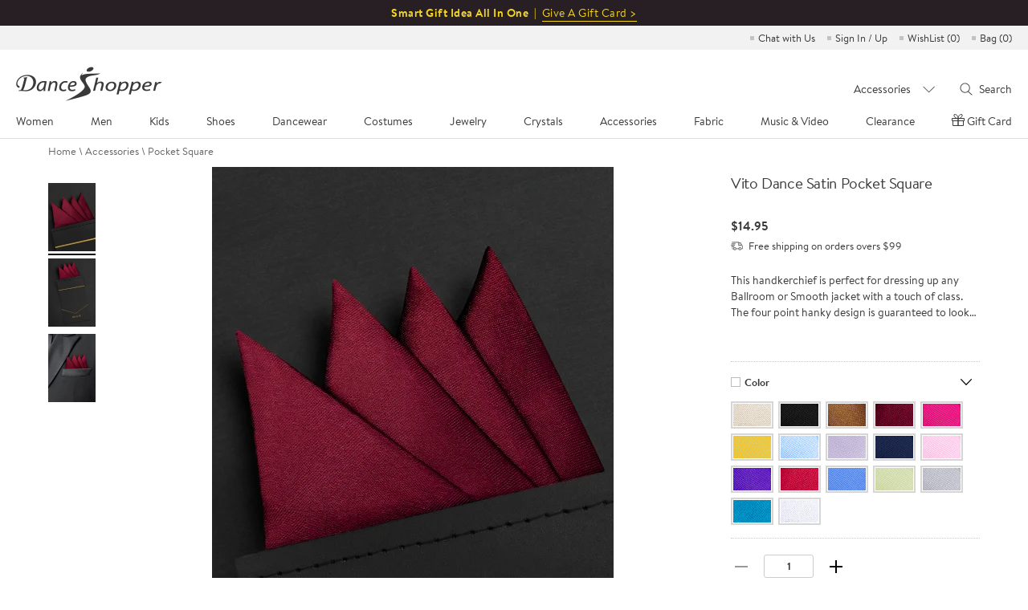

--- FILE ---
content_type: text/html; charset=utf-8
request_url: https://www.danceshopper.com/dance-supplies.Vito-Dance-Satin-Pocket-Square
body_size: 36033
content:


<!DOCTYPE html>
<html lang="en">
<head>
    <!-- original -->
    <title>Vito Dance Satin Pocket Square | Pocket Square</title>
    <meta name="viewport" content="width=device-width,initial-scale=1,maximum-scale=2.0,user-scalable=yes" />
    <meta name="keywords" content="Vito Dance Satin Pocket Square" />
    <meta name="description" content="Vito Dance Satin Pocket Square , Size" />
    <!-- share -->
    <meta property="og:type" content="product">
    <meta property="og:title" content="Vito Dance Satin Pocket Square | Pocket Square">
    <meta property="og:description" content="Vito Dance Satin Pocket Square">
    <meta property="og:image" content="">
    <meta property="og:image:width" content="118">
    <meta property="og:image:height" content="170">
    <meta property="og:price:amount" content="$14.95">
    <meta property="og:price:currency" content="USD">
    <meta property="og:url" content="https://www.danceshopper.com/dance-supplies.Vito-Dance-Satin-Pocket-Square">
    <meta name="twitter:card" content="Product">
    <link data-react-helmet="true" rel="canonical" href="https://www.danceshopper.com/dance-supplies.Vito-Dance-Satin-Pocket-Square" />
    <!-- no cache -->
    <meta http-equiv="expires" content="0" />
    <meta http-equiv="pragma" content="no-cache" />
    <meta http-equiv="cache-control" content="no-cache" />
</head>
<body class="accessories_detail">
    <script type="185eb3128e63c12ca2f432c4-text/javascript">
        var currentURL = window.location.href;
        if (currentURL.indexOf("DanceShopper_Gift_Certificate") !== -1) {
            window.location.href = "gift-certficate";
        }
    </script>
    

<meta charset="UTF-8" />
<!-- <meta name="viewport" content="width=device-width,initial-scale=1.0,maximum-scale=1.0,minimum-scale=1.0,user-scalable=no" /> -->
<meta name="viewport" content="width=device-width, initial-scale=1,maximum-scale=2.0, user-scalable=yes">
<meta http-equiv="X-UA-Compatible" content="IE=edge,chrome=1" />
<meta name="format-detection" content="telephone=no,email=no,address=no">
<script src="/js/js/Shared/angular.js?v=20251204225212" type="185eb3128e63c12ca2f432c4-text/javascript"></script>
<script src="/bundles/Header/js?v=QPD_BgjSfSe9D7E55iadbKMLS37zJHuCaNcbZw1QCvQ1" type="185eb3128e63c12ca2f432c4-text/javascript"></script>

<link href="/bundles/Header/css?v=35n1xKfa9khwNTUhAYn603iECUNT5EOM6XtUY1klEQI1" rel="stylesheet"/>

<script src="/js/js/Shared/vue.min.js?v=20251204225212" type="185eb3128e63c12ca2f432c4-text/javascript"></script>
<script src="/Module/layer/layer.js?v=20250823003353" type="185eb3128e63c12ca2f432c4-text/javascript"></script>
<script src="/js/js/Shared/videojs-contrib-hls.min.js?v=20251204225212" type="185eb3128e63c12ca2f432c4-text/javascript"></script>


<script type="185eb3128e63c12ca2f432c4-text/javascript">
   function gtag() {}
</script>

<!-- Google tag (gtag.js) -->
<script async src="https://www.googletagmanager.com/gtag/js?id=G-Z09YD4X49X" type="185eb3128e63c12ca2f432c4-text/javascript"></script>
<script type="185eb3128e63c12ca2f432c4-text/javascript">
    window.dataLayer = window.dataLayer || [];
    function gtag() { dataLayer.push(arguments); }
    gtag('js', new Date());

    gtag('config', 'G-Z09YD4X49X');
</script>
<input name="__RequestVerificationToken" type="hidden" value="drzu8fNvrS-3xEmgxNJ0UO3xXU0qaWdTp9I_YDb467WdYxDmEstlOtQQkRZrPBQX2FQ-aWd7GygEd4mmOoAFzT-qSiHCL9SnSjANx6dixKY1" />
<input type="hidden" id="dis_con_search" />
<input type="hidden" id="MobileNav" value="Accessories" />
<input type="hidden" id="countryname" value="United States" alt="" />
<input type="hidden" id="sdatetime" value="2026-01-22 11:20:17" />
<input type="hidden" id="isLogged" />
<input type="hidden" id="currencyCountry" value="USD" />
<input type="hidden" id="currencyType" value='USD' />
<input type="hidden" id="exchangeRate" value="1" />
<input type="hidden" id="hdnIsForceRefresh" value="value" />
<input type="hidden" id="hdnIsVipCustomer" value="false" />
<input type="hidden" id="headermenu" value="/Data/header.json?v=20260112204359" />
<input type="hidden" id="headerleftmenu" value="110700" />
<input type="hidden" id="hdncdnImgPath" value="https://www.danceshopper.com/cdn-cgi/image/" />
<link rel="preload stylesheet" as="style" type="text/css" href="/css/css/Shared/header.min.css?v=20251107020820" />
<!-- top_bar for PC -->

    <div class="swiper-container top_lb_box">
        <div class="top_lb swiper-wrapper">
                <div class="swiper-slide" style="background:#271f24;">
                    <font style="font-size:14px;font-weight:bold;letter-spacing:0.5px;color:#f4d51e;line-height: 32px;">Smart Gift Idea All In One&nbsp;&nbsp;|&nbsp;&nbsp;</font>
                    <a href="gift-certficate" style="color:#f4d51e;">
                        <span style="font-size:14px;letter-spacing:0.5px;color:#f4d51e;border-bottom: 1px solid;">Give A Gift Card ></span>
                    </a>
                </div>

            



        </div>
    </div>

<!-- top_bar for Mobile -->
<div class="swiper-container top_lb_box top_lb_box_mobile">
    <div class="top_lb swiper-wrapper">
            <div class="swiper-slide Gift-cards" style="line-height: 35px;background:#271f24;">
                <a href="gift-certficate" style="font-size:15px;color:#f4d51e;">Smart Gift Idea All In One | Give A Gift Card ></a>
            </div>

        

    </div>
</div>
<!--弹窗-->
<div class="confirmTop-box">
    <div class="confirmTop">
        <span class="close"></span>
        <h2>Fine print:</h2>
        <p>Take an extra 10% off clearance! Save on a wide selection of dancewear and shoes from 1/19 to 1/21. Shop now at DanceShopper.com while supplies last. DanceShopper reserves the right to modify, extend, or cancel the promotion at any time.</p>
        
    </div>
</div>


<ul class="quickEntry" cry="en-US">
    <!--<li>Order <img src="/images/Shared/phone.svg"/> 1.201.798.0001</li>-->
    <li>
        <a id="chatwithus" href="javascript:void(Tawk_API.toggle())" title="Chat with Us">Chat with Us</a>
    </li>
    <li class="quickEntry-myAccount">
            <a href="https://www.danceshopper.com/login" title="Sign In / Up">Sign In / Up</a>
        
        <div class="quickEntry-Box quickEntry-Box-signIn">
            <div class="quickEntry-Box-title">
                <a href="https://www.danceshopper.com/login?ReturnUrl=%2Fmyaccounts" title="My account"></a>
                    <a href="https://www.danceshopper.com/login" title="Sign In / Up">Sign In / Up</a>
            </div>
            <a href="https://www.danceshopper.com/login?ReturnUrl=%2Forderhistory" type="order history" title="Order History">Order History</a>
            <a href="https://www.danceshopper.com/login?ReturnUrl=%2Forderhistory" type="track order" title="Track Order">Track Order</a>
            <a href="https://www.danceshopper.com/login?ReturnUrl=%2Fpaymentlist" type="payment methods" title="Payment Methods">Payment Methods</a>
            <a href="https://www.danceshopper.com/login?ReturnUrl=%2Fshippinglist" type="shipping addresses" title="Shipping Addresses">Shipping Addresses</a>
            <a href="https://www.danceshopper.com/login?ReturnUrl=%2Fgiftcertificatehistory" type="gift certificate" title="Gift Certificate">Gift Certificate</a>
            <a href="https://www.danceshopper.com/login?ReturnUrl=%2Fmyreview" type="review" title="Review">Review</a>
            <p class="quickEntry-Box-accountText">Account Settings</p>
            <a href="https://www.danceshopper.com/login?ReturnUrl=%2Fupdateprofile" type="change email" title="Change Email & Password">Change Email & Password</a>
            <a href="https://www.danceshopper.com/login?ReturnUrl=%2Femailpreference" type="email preference" title="Email Preference">Email Preference</a>
            <p class="quickEntry-Box-helpText">We’re here to help, 21/6</p>
            <a href="https://www.danceshopper.com/contact_us" title="Contact Us">Contact Us</a>
        </div>
    </li>
    <li>
        <a href="https://www.danceshopper.com/login?ReturnUrl=%2Fwishlist" id="TopWishList" title="Wish list">WishList (<span class="wishList-num">0</span>)</a>
    </li>
    <li class="Drop-Bag">
        <a href="https://www.danceshopper.com/shoppingcart" title="shopping bag" tit="Bag">Bag (<span class="Drop-Bag-num">0</span>)</a>
        
<link rel="preload stylesheet" as="style" type="text/css" href="/css/css/Shared/addToBag.min.css?v=2026012211" />
<script src="/js/js/Shared/mutual-T.min.js?v=2026012211" type="185eb3128e63c12ca2f432c4-text/javascript" charset="utf-8"></script>

<div class="dropdown add-to-bag-1">
    <div class="block add-to-bag-1-1"></div>
    <div class="dropdown-title">
        It's In Your Bag!
    </div>
    <div class="dropdown-content add-to-bag-1-2">
        <div class="dropdown-content-left add-to-bag-1-2-1"></div>
        <div class="dropdown-content-right add-to-bag-1-2-2">
            <div class="add-to-bag-1-2-2-1">
                <p><strong></strong></p>
            </div>
            <div class="add-to-bag-1-2-2-2">
                <p></p>
            </div>
            <div class="add-to-bag-1-2-2-3">
                <p></p>
            </div>
            <div class="add-to-bag-1-2-2-4">
                <p></p>
            </div>
            <div class="add-to-bag-1-2-2-5">
                <p><strong></strong></p>
            </div>
            <div class="add-to-bag-1-2-2-6">
                <p><strong></strong></p>
            </div>
        </div>
        <div class="add-to-bag-1-2-2-7" style="display:none">
            <div class="dropdown-content-left-Heelp add-to-bag-1-2-2-7-1">
                <img src="">
            </div>
            <div class="dropdown-content-right-Heelp add-to-bag-1-2-2-7-2">
                <div class="add-to-bag-1-2-2-7-2-1">
                    <p><strong></strong></p>
                </div>
                <div class="add-to-bag-1-2-2-7-2-2">
                    <p></p>
                </div>
                <div class="add-to-bag-1-2-2-7-2-3">
                    <p></p>
                </div>
                <div class="add-to-bag-1-2-2-7-2-4">
                    <p><strong></strong></p>
                </div>
                <div class="add-to-bag-1-2-2-7-2-5">
                    <p><strong></strong></p>
                </div>
                <div class="add-to-bag-1-2-2-7-2-6">
                    <p><strong></strong></p>
                </div>
                <div class="add-to-bag-1-2-2-7-2-7">
                    <p><strong></strong></p>
                </div>
            </div>
        </div>
        <div class="add-to-bag-1-2-2-8" style="display:none">
            <div class="dropdown-content-left-Heelt add-to-bag-1-2-2-8-1">
                <img src="">
            </div>
            <div class="dropdown-content-right-Heelt add-to-bag-1-2-2-8-2">
                <div class="add-to-bag-1-2-2-8-2-1">
                    <p><strong></strong></p>
                </div>
                <div class="add-to-bag-1-2-2-8-2-2">
                    <p></p>
                </div>
                <div class="add-to-bag-1-2-2-8-2-3">
                    <p></p>
                </div>
                <div class="add-to-bag-1-2-2-8-2-4">
                    <p><strong></strong></p>
                </div>
                <div class="add-to-bag-1-2-2-8-2-5">
                    <p><strong></strong></p>
                </div>
                <div class="add-to-bag-1-2-2-8-2-6">
                    <p><strong></strong></p>
                </div>
                <div class="add-to-bag-1-2-2-8-2-7">
                    <p><strong></strong></p>
                </div>
            </div>
        </div>
        <div class="add-to-bag-1-2-2-9" style="display:none">
            <div class="dropdown-content-left-Heelt add-to-bag-1-2-2-9-1">
                <img src="">
            </div>
            <div class="dropdown-content-right-Heelt add-to-bag-1-2-2-9-2">
                <div class="add-to-bag-1-2-2-9-2-1">
                    <p><strong></strong></p>
                </div>
                <div class="add-to-bag-1-2-2-9-2-2">
                    <p></p>
                </div>
                <div class="add-to-bag-1-2-2-9-2-3">
                    <p></p>
                </div>
                <div class="add-to-bag-1-2-2-9-2-4">
                    <p><strong></strong></p>
                </div>
                <div class="add-to-bag-1-2-2-9-2-5">
                    <p><strong></strong></p>
                </div>
                <div class="add-to-bag-1-2-2-9-2-6">
                    <p><strong></strong></p>
                </div>
                <div class="add-to-bag-1-2-2-9-2-7">
                    <p><strong></strong></p>
                </div>
            </div>
        </div>
        <div class="add-to-bag-1-2-2-10" style="display:none">
            <div class="dropdown-content-left-Heelt add-to-bag-1-2-2-10-1">
                <img src="">
            </div>
            <div class="dropdown-content-right-Heelt add-to-bag-1-2-2-10-2">
                <div class="add-to-bag-1-2-2-10-2-1">
                    <p><strong></strong></p>
                </div>
                <div class="add-to-bag-1-2-2-10-2-2">
                    <p></p>
                </div>
                <div class="add-to-bag-1-2-2-10-2-3">
                    <p></p>
                </div>
                <div class="add-to-bag-1-2-2-10-2-4">
                    <p><strong></strong></p>
                </div>
                <div class="add-to-bag-1-2-2-10-2-5">
                    <p><strong></strong></p>
                </div>
                <div class="add-to-bag-1-2-2-10-2-6">
                    <p><strong></strong></p>
                </div>
                <div class="add-to-bag-1-2-2-10-2-7">
                    <p><strong></strong></p>
                </div>
            </div>
        </div>
        <div class="add-to-bag-1-2-2-11" style="display:none">
            <div class="dropdown-content-left-Heelt add-to-bag-1-2-2-11-1">
                <img src="">
            </div>
            <div class="dropdown-content-right-Heelt add-to-bag-1-2-2-11-2">
                <div class="add-to-bag-1-2-2-11-2-1">
                    <p><strong></strong></p>
                </div>
                <div class="add-to-bag-1-2-2-11-2-2">
                    <p></p>
                </div>
                <div class="add-to-bag-1-2-2-11-2-3">
                    <p></p>
                </div>
                <div class="add-to-bag-1-2-2-11-2-4">
                    <p><strong></strong></p>
                </div>
                <div class="add-to-bag-1-2-2-11-2-5">
                    <p><strong></strong></p>
                </div>
                <div class="add-to-bag-1-2-2-11-2-6">
                    <p><strong></strong></p>
                </div>
                <div class="add-to-bag-1-2-2-11-2-7">
                    <p><strong></strong></p>
                </div>
            </div>
        </div>
        <div class="add-to-bag-1-2-2-12" style="display:none">
            <div class="dropdown-content-left-Heelt add-to-bag-1-2-2-12-1">
                <img src="">
            </div>
            <div class="dropdown-content-right-Heelt add-to-bag-1-2-2-12-2">
                <div class="add-to-bag-1-2-2-12-2-1">
                    <p><strong></strong></p>
                </div>
                <div class="add-to-bag-1-2-2-12-2-2">
                    <p></p>
                </div>
                <div class="add-to-bag-1-2-2-12-2-3">
                    <p></p>
                </div>
                <div class="add-to-bag-1-2-2-12-2-4">
                    <p><strong></strong></p>
                </div>
                <div class="add-to-bag-1-2-2-12-2-5">
                    <p><strong></strong></p>
                </div>
                <div class="add-to-bag-1-2-2-12-2-6">
                    <p><strong></strong></p>
                </div>
                <div class="add-to-bag-1-2-2-12-2-7">
                    <p><strong></strong></p>
                </div>
            </div>
        </div>
        <div class="add-to-bag-1-2-2-13" style="display:none">
            <div class="dropdown-content-left-Heelt add-to-bag-1-2-2-13-1">
                <img src="">
            </div>
            <div class="dropdown-content-right-Heelt add-to-bag-1-2-2-13-2">
                <div class="add-to-bag-1-2-2-13-2-1">
                    <p><strong></strong></p>
                </div>
                <div class="add-to-bag-1-2-2-13-2-2">
                    <p></p>
                </div>
                <div class="add-to-bag-1-2-2-13-2-3">
                    <p></p>
                </div>
                <div class="add-to-bag-1-2-2-13-2-4">
                    <p><strong></strong></p>
                </div>
                <div class="add-to-bag-1-2-2-13-2-5">
                    <p><strong></strong></p>
                </div>
                <div class="add-to-bag-1-2-2-13-2-6">
                    <p><strong></strong></p>
                </div>
                <div class="add-to-bag-1-2-2-13-2-7">
                    <p><strong></strong></p>
                </div>
            </div>
        </div>
        <div class="add-to-bag-1-2-2-14" style="display:none">
            <div class="dropdown-content-left-Heelt add-to-bag-1-2-2-14-1">
                <img src="">
            </div>
            <div class="dropdown-content-right-Heelt add-to-bag-1-2-2-14-2">
                <div class="add-to-bag-1-2-2-14-2-1">
                    <p><strong></strong></p>
                </div>
                <div class="add-to-bag-1-2-2-14-2-2">
                    <p></p>
                </div>
                <div class="add-to-bag-1-2-2-14-2-3">
                    <p></p>
                </div>
                <div class="add-to-bag-1-2-2-14-2-4">
                    <p><strong></strong></p>
                </div>
                <div class="add-to-bag-1-2-2-14-2-5">
                    <p><strong></strong></p>
                </div>
                <div class="add-to-bag-1-2-2-14-2-6">
                    <p><strong></strong></p>
                </div>
                <div class="add-to-bag-1-2-2-14-2-7">
                    <p><strong></strong></p>
                </div>
            </div>
        </div>
        <div class="add-to-bag-1-2-2-15" style="display:none">
            <div class="dropdown-content-left-Heelt add-to-bag-1-2-2-15-1">
                <img src="">
            </div>
            <div class="dropdown-content-right-Heelt add-to-bag-1-2-2-15-2">
                <div class="add-to-bag-1-2-2-15-2-1">
                    <p><strong></strong></p>
                </div>
                <div class="add-to-bag-1-2-2-15-2-2">
                    <p></p>
                </div>
                <div class="add-to-bag-1-2-2-15-2-3">
                    <p></p>
                </div>
                <div class="add-to-bag-1-2-2-15-2-4">
                    <p><strong></strong></p>
                </div>
                <div class="add-to-bag-1-2-2-15-2-5">
                    <p><strong></strong></p>
                </div>
                <div class="add-to-bag-1-2-2-15-2-6">
                    <p><strong></strong></p>
                </div>
                <div class="add-to-bag-1-2-2-15-2-7">
                    <p><strong></strong></p>
                </div>
            </div>
        </div>
        <div class="add-to-bag-1-2-2-16" style="display:none">
            <div class="dropdown-content-left-Heelt add-to-bag-1-2-2-16-1">
                <img src="">
            </div>
            <div class="dropdown-content-right-Heelt add-to-bag-1-2-2-16-2">
                <div class="add-to-bag-1-2-2-16-2-1">
                    <p><strong></strong></p>
                </div>
                <div class="add-to-bag-1-2-2-16-2-2">
                    <p></p>
                </div>
                <div class="add-to-bag-1-2-2-16-2-3">
                    <p></p>
                </div>
                <div class="add-to-bag-1-2-2-16-2-4">
                    <p><strong></strong></p>
                </div>
                <div class="add-to-bag-1-2-2-16-2-5">
                    <p><strong></strong></p>
                </div>
                <div class="add-to-bag-1-2-2-16-2-6">
                    <p><strong></strong></p>
                </div>
                <div class="add-to-bag-1-2-2-16-2-7">
                    <p><strong></strong></p>
                </div>
            </div>
        </div>
    </div>
    <div class="dropdown-btn add-to-bag-1-3" id="viewchkout">
        View Bag & Checkout
    </div>
</div>
    </li>
</ul>
<div class="dropdown">
    <span class="closeBtn"></span>
    <div class="dropdown-title">
        It's In Your Bag!
    </div>
    <div class="dropdown-btn" id="Checkout">
        View Bag &amp; Checkout
    </div>
    <div class="dropdown-btn keep" id="keepshop">
        Keep Shopping
    </div>
</div>
<div id="header" v-cloak>
    <!--导航-->
    <div class="headerBox" v-if="screenW > 1023">
        <div class="header">
            <!--logo-->
            <a class="logo" href="Default">
                <img src="/images/Shared/logo.png" alt="www.danceshopper.com">
            </a>
            <!--导航-->
            <ul class="navs" @click.stop>
                <li :class="{'on':isDownNum === index}" v-for="(item,index) in navs" :key="index" @mouseenter="(downNavs && screenW > 1366) ? isDownNum = index : ''" @click="downNavClick(index)">
                    {{item.tit[lang]}}
                </li>
            </ul>
            <!--搜索-->
            <div class="searchBox">
                <div class="searchSelect" @mouseenter="screenW > 1366 ? (isSearchSelect = true, isSearchTxt = false) : ''" @mouseleave="screenW > 1366 ? isSearchSelect = false : ''">
                    <span @click.stop="screenW > 1366 ? '' : (isSearchSelect = !isSearchSelect, isSearchTxt = false)">{{listName.replace('Clearance-','') || 'Category'}}</span>
                    <div class="downBox downBox1" v-show="isSearchSelect">
                        <ul>
                            <li :class="{'on' : listName == name}" v-for="(item,name,index) in search" :key="index" @click.stop="searchDownClick(name)">{{name.replace('Clearance-','')}}</li>
                        </ul>
                    </div>
                </div>
                <div class="searchTxt" @click.stop @mouseenter="screenW > 1366 ? searchTxtEnt() : ''" @mouseleave="screenW > 1366 ? searchTxtLev() : ''">
                    <span @click="screenW > 1366 ? searchClick() : searchTxtEnt()">Search</span>
                    <div class="downBox downBox2" id="" v-show="isSearchTxt">
                        <input type="text" class="shearInp" placeholder="What can we help you find?" v-model="searchTxt" @keyup.enter="searchClick" @input="SearchInput()" />
                        <div class="handleBtn">
                            <!-- 清空输入框按钮 -->
                            <div class="clear">Clear</div>
                            <!-- 搜索图标 -->
                            <div class="searchIcon" @click="searchClick"></div>
                        </div>
                        
                        <span style="display:none;" @click="screenW > 1366 ? searchClick() : searchTxtEnt()" v-show="isSearchbtn"></span>
                    </div>
                </div>
            </div>
        </div>
    </div>
    <!--导航下拉-->
    <div class="downNavBox" @click.stop v-if="downNavs && screenW > 1023">
        <div class="downNav" :class="navs[''.concat(isDownNum)].tit[0]">
            <div class="list" v-for="(items,index) in downNavs.downNav" :key="index">
                <div class="item" v-for="(item,index) in items" :key="index">
                    <span><a :href="item.url">{{(typeof item.tit === 'object') ? item.tit[lang] : item.tit}}</a></span>
                    <ul v-if="item.children">
                        <li v-for="(children,index) in item.children" :key="index">
                            <a :href="children.url ? children.url : null">{{(typeof children.tit === 'object') ? children.tit[lang] : children.tit}}</a>
                        </li>
                    </ul>
                </div>
            </div>
            <div class="downNavAD">
                <span class="navClose" @click="isDownNum = null" v-if="screenW <= 1366"></span>
                <a :href="downNavs.AD[ADRandNum[navName]].url" v-if="screenW > 1024">
                    <img :src="downNavs.AD[ADRandNum[navName]].src + (isRetina ? '' : '?f.sharpen=15')" :alt="downNavs.AD[ADRandNum[navName]].alt" />
                    <div class="txt" v-if="downNavs.AD[ADRandNum[navName]].txt">
                        <p>{{downNavs.AD[ADRandNum[navName]].txt[0]}}</p>
                        <span>{{downNavs.AD[ADRandNum[navName]].txt[1]}}</span>
                    </div>
                </a>
                <a v-else :href="downNavs.AD[ADRandNum[navName]].url">
                    <img :src="downNavs.AD[ADRandNum[navName]].src.replace('.jpg','-M.jpg') + (isRetina ? '' : '?f.sharpen=15')" :alt="downNavs.AD[ADRandNum[navName]].alt" />
                    <em v-if="downNavs.AD[ADRandNum[navName]].txt">{{downNavs.AD[ADRandNum[navName]].txt[0]}}</em>
                </a>
            </div>
        </div>
    </div>
    <!--移动端顶部-->
    <ul class="headerM" v-if="screenW <= 1023">
        <li>
            <img @click="isNavsM" src="/images/Shared/nav.png" alt="Navigation">
        </li>
        <li class="logo">
            <a href="Default">
                <img src="/images/Shared/logo.png" alt="www.danceshopper.com">
            </a>
        </li>
        <li>
            <img @click="isSearchM" src="/images/Shared/search.png" alt="search">
        </li>
        <li>
            <a href="login" title="My account">
                <img src="/images/Shared/user.png" alt="My account">
            </a>
        </li>
        <li>
            <a href="shoppingcart" title="shopping bag">
                <span class="Drop-Bag-num">0</span>
                <img src="/images/Shared/bag.png" alt="shopping bag">
            </a>
        </li>
    </ul>
    <!--移动端导航-->
    <div class="navsMBox" v-if="screenW <= 1023">
        <!--导航-->
        <div class="navsM">
            <!--一级导航-->
            <ul class="navsMOne">
                <li v-for="(item,index) in navs" :key="index" @click="navsSlide(index)">
                    <span>{{item.tit[lang]}}</span>
                </li>
                <li v-if="selfTanningM" v-for="(item,index) in selfTanningM" :key="index" @click="">
                    <span><a :href="item.url">{{item.tit[lang]}}</a></span>
                </li>
            </ul>
            <!--二级导航-->
            <div id="downNav" class="navsMTwo" v-if="downNavs" :name="navs[''.concat(isDownNum)].tit[0]">
                <span @click="navsSlide" class="tit">{{navs[''.concat(isDownNum)].tit[lang]}}</span>
                <div v-for="(items,index) in downNavs.downNav" :key="index" class="list">
                    <div v-for="(item,index) in items" :key="index" v-if="item.children" :name="item.tit" class="navsMTwoChild downNavsM">
                        <span @click="isDownNavsM">{{item.tit}}</span>
                        <ul>
                            <li v-for="(childrens,index) in item.children" :key="index">
                                <span :class="childrens.tit ? null : 'navMNoItems'"><a :href="childrens.url ? childrens.url : null">{{childrens.tit}}</a></span>
                            </li>
                        </ul>
                    </div>

                    <span v-else :class="item.tit == 'DIS' ? 'navsMTwoChild dis' : navs[''.concat(isDownNum)].tit[0] == 'Accessories' && item.tit == 'Self Tanning' ? 'navsMTwoChild selfTanning' : 'navsMTwoChild'"><a :style="{ 'font-weight': navs[''.concat(isDownNum)].tit[0] == 'Accessories' && item.tit == 'Self Tanning' ? 'normal' : 'bold' }" :href="item.url">{{item.tit}}</a></span>
                </div>
            </div>
        </div>
        <!--账户信息-->
        <div class="SignM">
            <span class="quickEntry-Box-title">
                <a class="SignM-myaccount" href="https://www.danceshopper.com/login?ReturnUrl=%2Fmyaccounts" title="My account"></a>
                    <a href="https://www.danceshopper.com/login" title="Sign In / Up">Sign In / Up</a>
            </span>
            <div class="quickEntry-Box">
                <a href="https://www.danceshopper.com/login?ReturnUrl=%2Forderhistory" type="order history" title="Order History">Order History</a>
                <a href="https://www.danceshopper.com/login?ReturnUrl=%2Forderhistory" type="track order" title="Track Order">Track Order</a>
                <a href="https://www.danceshopper.com/login?ReturnUrl=%2Fpaymentlist" type="payment methods" title="Payment Methods">Payment Methods</a>
                <a href="https://www.danceshopper.com/login?ReturnUrl=%2Fshippinglist" type="shipping addresses" title="Shipping Addresses<">Shipping Addresses</a>
                <a href="https://www.danceshopper.com/login?ReturnUrl=%2Fgiftcertificatehistory" type="gift certificate" title="Gift Certificate">Gift Certificate</a>
                <a href="https://www.danceshopper.com/login?ReturnUrl=%2Fmyreview" type="review" title="Review">Review</a>
                <p class="quickEntry-Box-accountText">Account Settings</p>
                <a href="https://www.danceshopper.com/login?ReturnUrl=%2Fupdateprofile" type="change email" title="Change Email & Password">Change Email & Password</a>
                <a href="https://www.danceshopper.com/login?ReturnUrl=%2Femailpreference" type="email preference" title="Email Preference">Email Preference</a>

                <li class='AffProgramLi' style="display:none;">
                    <span class="">Affiliate Program</span>
                    <ul>
                        <li style="display:none;"><a href="Invitation">Invitation</a></li>
                        <li style="display:none;"><a href="CommissionOrders">Commission Orders</a></li>
                    </ul>

                    <ul class="navPromoCode promoHidden">
                        <li>Get <span>10</span>% off:</li>
                        <li>Promo Code: <span></span></li>
                        <li>Exp. Date: <span></span></li>
                    </ul>
                </li>
                <span class='navProfile' style='display:none'></span>
                <p class="quickEntry-Box-helpText">We’re here to help, 21/6</p>
                <a href="https://www.danceshopper.com/contact_us" title="Contact Us">Contact Us</a>
            </div>
            <span><a href="https://www.danceshopper.com/login?ReturnUrl=%2Fwishlist" title="Wish List">WishList (<i class="wishList-num">0</i>)</a></span>
            
        </div>
    </div>
    <!-- mask -->
    <em class="navsMask"></em>
    <!--移动端搜索-->
    <div class="searchBoxM" v-if="screenW <= 1023" v-show="isSearchBox" @click="isSearchM">
        <div class="searchDown" @click.stop>
            <span @click="isSearchDown = !isSearchDown">{{listName || 'Select Category'}}</span>
            <ul v-show="isSearchDown">
                <li v-for="(item,name,index) in search" :key="index" @click="searchDownClick(name),isSearchDown = false">{{name.replace('Clearance-','')}}</li>
            </ul>
        </div>
        <div class="searchTxt" @click.stop>
            <input type="text" placeholder="Search for..." v-model="searchTxt" @keyup.enter="searchClick" />
            <input type="button" @click="searchClick" />
        </div>
    </div>
</div>


<!-- topbar -->
<script type="185eb3128e63c12ca2f432c4-text/javascript">
    $(function () {
        // top_bar for Mobile
        var top_lb_box = $(".top_lb_box_mobile");
        $("#header").after(top_lb_box);
        $(".top_lb_box_mobile").addClass("on");

        // top_bar swiper
        var swiper1 = new Swiper('.swiper-container.top_lb_box', {
            slidesPerView: 1,
            loop: true,
            effect: 'fade',
            autoplay: {
                delay: 5000,//5秒切换一次
            },
        });
        // IsVipCustomer
        //if ($("#hdnIsVipCustomer").val() == "true") {
        //    $(".quickEntry-myAccount,.SignM-myaccount").addClass("isVip");
        //} else {
        //    $(".quickEntry-myAccount,.SignM-myaccount").removeClass("isVip");
        //}
    })

    //弹窗
    $(document).on('click', '.open-promotion-details', function () {
        $('.confirmTop-box').show()
    })

    $('.confirmTop-box').on('click', function () {
        $('.confirmTop-box').hide()
    })

    // quickEntry
    $(document).on('mouseover', '.quickEntry-myAccount>a', function () {
        if ($("body").hasClass("desktop_body")) {
            $(this).siblings(".quickEntry-Box").addClass("on");
            $(".downBox1").hide();
        }
    })
    $(document).on('mouseout', '.quickEntry-myAccount>a', function () {
        if ($("body").hasClass("desktop_body")) {
            var _this = $(this);
            quickEntry = setTimeout(function () {
                _this.siblings(".quickEntry-Box").removeClass("on");
            }, 500);
        }
    })
    $(document).on('mouseenter', '.quickEntry-myAccount>.quickEntry-Box', function () {
        if ($("body").hasClass("desktop_body")) {
            clearTimeout(quickEntry)
        }
    })
    $(document).on('mouseleave', '.quickEntry-myAccount>.quickEntry-Box', function () {
        if ($("body").hasClass("desktop_body")) {
            $(this).removeClass("on");
        }
    })
    // quickEntry for pad
    $(document).on('click', '.quickEntry-myAccount>a', function (e) {
        if ($("body").hasClass("ipad_body")) {
            $(this).siblings(".quickEntry-Box").addClass("on");
            $(".searchSelect .downBox,.searchTxt .downBox").hide();
            e.stopPropagation();
            e.preventDefault();
        }
    })
    $(document).on('click', function (e) {

        if ($("body").hasClass("ipad_body")) {
            $(".quickEntry-Box").removeClass("on");
        }
    })

    $(document).on('click', '.quickEntry-Box .quickEntry-Box-title a[title="Sign Out"]', function (e) {
        delete localStorage['returnOrderData']
        e.stopPropagation()
    })


</script>

<!-- others -->
<script type="185eb3128e63c12ca2f432c4-text/javascript">
	// isEmpty for anyone data
	function isEmpty(val) {
		return (val === undefined || val === null || val.length <= 0) ? "" : val;
	}

	//多语言
	switch('en-US') {
		case "zh-TW":
		case 'tw':
            lanCode = '/tw';
            break;
		case "zh-CN":
		case 'cn':
            lanCode = '/cn';
            break;
		case 'ja-JP':
        case 'jp':
            lanCode = '/jp';
            break;
		case 'ko-KR':
        case 'kr':
            lanCode = '/kr';
            break;
		default:
            lanCode = '';
            break;
    }

    //获取Bag，WishList数量
    function wishlistNum(){
    	$.ajax({
	        type: 'POST',
	        url: lanCode + '/Shopping/GetMybagWishlistCount',
            headers: headerRequestVerificationToken(),
            dataType: 'json',
	        contentType: 'application/json;charset=utf-8',
	        success: function (result) {
	            if (result !== null) {
                    if (result.MybagCount > 99 && screen.width <= 768) {
                        var totalNum = "99+";
                    } else {
                        var totalNum = result.MybagCount;
                    }
                    $('.Drop-Bag-num').text(totalNum);
                    $('.wishList-num').text(result.WishlistCount);
                }
	        }
	    })
    }
    wishlistNum()

	function headerRequestVerificationToken() {
        var token = $('input[name="__RequestVerificationToken"]').val();
        var headers = {};
        headers["__RequestVerificationToken"] = token;
        return headers;
    }
    $(function () {
        // 取前一个页面地址名，并缓存当前页地址名
        currentLocation = sessionStorage.getItem('CurrentLocation')
        sessionStorage.setItem('CurrentLocation',window.location.pathname)

		if(/(iPhone|iPad|iPod|iOS)/i.test(navigator.userAgent)) {
			$('html').css('cursor', 'pointer') //修补ios 点击事件无效
		}
	})

    // 图片缓存按时间添加版本号
    var myDate = new Date($("#sdatetime").val());
    var year = myDate.getFullYear().toString().substring(2); //获取当前年后两位
    var mon = myDate.getMonth() < 10 ? "0" + (myDate.getMonth() + 1) : (myDate.getMonth() + 1);
    var date = myDate.getDate() < 10 ? "0" + myDate.getDate() : myDate.getDate();
    var h = myDate.getHours();//获取当前小时数(0-23)
    var m = myDate.getMinutes(); // 分
    var s = myDate.getSeconds(); // 秒
	var mytime = year.toString();
    var mytimeday = year.toString() + mon.toString() + date.toString();
    var mytimedayNow = year.toString() + mon.toString() + date.toString() + h.toString() + m.toString() + s.toString(); // 精确到时分秒
    var mytimedaym = year.toString() + mon.toString() + date.toString() + h.toString() + m.toString(); // 精确到时分

    var cdnImgPath = $('#hdncdnImgPath').val();
</script>

<!-- header -->
<script defer src="/js/utils/utils.min.js?v=20251229002515" type="185eb3128e63c12ca2f432c4-text/javascript"></script>
<script defer src="/js/js/Shared/header.min.js?v=20251204225212" type="185eb3128e63c12ca2f432c4-text/javascript"></script>




    <!-- css -->
    <link rel="preload stylesheet" as="style" href="/css/css/Shared/details.min.css?v=20250902041535" />
<input Value="Vito-Dance-Satin-Pocket-Square" id="hiddenmatrixid" name="hiddenmatrixid" type="hidden" value="Vito-Dance-Satin-Pocket-Square" /><input Value="Color" id="itemcolor" name="itemcolor" type="hidden" value="Color" /><input Value="USD" id="hfdCurrency" name="hfdCurrency" type="hidden" value="USD" /><input Value="1" id="hfdCurrencyRate" name="hfdCurrencyRate" type="hidden" value="1" /><input Value="/images/accessories/mens_accessory/Vito-Dance-Satin-Pocket-Square-{0}.jpg" id="SmPicPath" name="SmPicPath" type="hidden" value="/images/accessories/mens_accessory/Vito-Dance-Satin-Pocket-Square-{0}.jpg" /><input id="UniID" name="UniID" type="hidden" value="" /><input Value="en-US" id="hidLanguage" name="hidLanguage" type="hidden" value="en-US" /><input Value="" id="hfdCmplte" name="hfdCmplte" type="hidden" value="" /><input Value="Non Stock" id="hfdItemtype" name="hfdItemtype" type="hidden" value="Non Stock" /><input Value="Pocket Square" id="hidPath" name="hidPath" type="hidden" value="Pocket Square" /><input Value="" id="HiddenName" name="HiddenName" type="hidden" value="Vito Dance Satin Pocket Square / White" />
    <input type="hidden" id="hidSearchDigit" value="0" />
    <input type="hidden" id="hidStyleCode" value="" />
    <input id="itemname1" name="itemname" type="hidden" value="Vito Dance Satin Pocket Square">
    <input id="defcolor1" name="defcolor" type="hidden" value="/images/accessories/mens_accessory/Vito-Dance-Satin-Pocket-Square-Brown-b.jpg">
    <input type="hidden" name="ShoesSizeChange" id="ShoesSizeChange" class="dis" runat="server" />
    <input id="hfdBrand" name="hfdBrand" type="hidden" value="Ballroom Ave">
    <input id="hfdVendor" name="hfdVendor" type="hidden" value="Daniel Ellissa">
    <input type="hidden" id="hidItemCategoryID" value="Pocket Square" />
    <input type="hidden" id="hidSessionValue" value="true" />
    <input id="hfdOptionType" name="hfdOptionType" type="hidden" value="Color">
    <input id="hfdOptionSize" name="hfdOptionSize" type="hidden" value="">
    <input id="hfdOptionHeel" name="hfdOptionHeel" type="hidden" value="">
    <input id="hfdOptionCrystalColor" name="hfdOptionCrystalColor" type="hidden" value="">
    <input id="hfdImageVision" name="hfdImageVision" type="hidden" value="260122112016">
    <script type="application/ld+json">
        {
            "@context": "http://schema.org/",
            "@type": "Product",
            "name": "Vito Dance Satin Pocket Square",
            "image": "https://www.danceshopper.com/images/accessories/mens_accessory/Vito-Dance-Satin-Pocket-Square-Burgundy-b.jpg",
            "description": "Vito Dance Satin Pocket Square",
            "mpn": "Vito-Dance-Satin-Pocket-Square",
            "brand": {
                        "@type": "Brand",
                        "name": "Ballroom Ave"
                     },
            "offers": {
            "@type": "Offer",
            "priceCurrency": "USD",
            "price": "14.95",
            "priceValidUntil": "2026-01-22",
            "itemCondition": "http://schema.org/NewCondition",
            "url": "https://www.danceshopper.com/dance-supplies.Vito-Dance-Satin-Pocket-Square",
            "availability":  "http://schema.org/InStock",
            "seller": {
                        "@type": "Organization",
                        "name": "Danceshopper.com"
                      }
            }
        }
    </script>
    <div class="wd1100c blur">
        <div class="localhost clr">
            <span>
                <a href="/">Home</a>
                <span>\</span>
                <a href="dance-supplies-list-all-accessories">Accessories</a>
                <span>\</span>
                <a class='navigation_title' href="dance-supplies-pocket-square">Pocket Square</a>
                <div class="fr agProduct agProduct1"></div>
            </span>
        </div>

        <div class="deatil clr">
            <div class="deatil_lt clr fl">

                <div id="cloth_product_scroll" class="">
                    <div id="product-images">

                        <div id="thumbnails" runat="server">
                            <div id="up-arrow"></div>
                            <div id="thumbnails-mask">
                                <div id="thumbnails-container">
                                    <ul id="smallimage">
                                    </ul>
                                </div>
                            </div>
                            <div id="down-arrow"></div>

                            <div id="totalImgHdn" hidden>


                                            <li data-index="0" class="paddingbottom" title="Burgundy" colortype='Ready'>
                                                <img src='' mimg='/images/accessories/mens_accessory/Vito-Dance-Satin-Pocket-Square-Burgundy-b.jpg' limg='/images/accessories/mens_accessory/Vito-Dance-Satin-Pocket-Square-Burgundy-b.jpg' title="Burgundy" class="imgThumbnails" />
                                            </li>
                                            <li data-index="1" class="" title="Burgundy" colortype='Ready'>
                                                <img src='' mimg='/images/accessories/mens_accessory/Vito-Dance-Satin-Pocket-Square-Burgundy-1b.jpg' limg='/images/accessories/mens_accessory/Vito-Dance-Satin-Pocket-Square-Burgundy-1b.jpg' title="Burgundy" class="imgThumbnails" />
                                            </li>
                                            <li data-index="2" class="" title="Burgundy" colortype='Ready'>
                                                <img src='' mimg='/images/accessories/mens_accessory/Vito-Dance-Satin-Pocket-Square-Burgundy-2b.jpg' limg='/images/accessories/mens_accessory/Vito-Dance-Satin-Pocket-Square-Burgundy-2b.jpg' title="Burgundy" class="imgThumbnails" />
                                            </li>
                                            <li data-index="3" class="" title="Black" colortype='Ready'>
                                                <img src='' mimg='/images/accessories/mens_accessory/Vito-Dance-Satin-Pocket-Square-Black-b.jpg' limg='/images/accessories/mens_accessory/Vito-Dance-Satin-Pocket-Square-Black-b.jpg' title="Black" class="imgThumbnails" />
                                            </li>
                                            <li data-index="4" class="" title="Black" colortype='Ready'>
                                                <img src='' mimg='/images/accessories/mens_accessory/Vito-Dance-Satin-Pocket-Square-Black-1b.jpg' limg='/images/accessories/mens_accessory/Vito-Dance-Satin-Pocket-Square-Black-1b.jpg' title="Black" class="imgThumbnails" />
                                            </li>
                                            <li data-index="5" class="" title="Black" colortype='Ready'>
                                                <img src='' mimg='/images/accessories/mens_accessory/Vito-Dance-Satin-Pocket-Square-Black-2b.jpg' limg='/images/accessories/mens_accessory/Vito-Dance-Satin-Pocket-Square-Black-2b.jpg' title="Black" class="imgThumbnails" />
                                            </li>
                                            <li data-index="6" class="" title="Brown" colortype='Ready'>
                                                <img src='' mimg='/images/accessories/mens_accessory/Vito-Dance-Satin-Pocket-Square-Brown-b.jpg' limg='/images/accessories/mens_accessory/Vito-Dance-Satin-Pocket-Square-Brown-b.jpg' title="Brown" class="imgThumbnails" />
                                            </li>
                                            <li data-index="7" class="" title="Brown" colortype='Ready'>
                                                <img src='' mimg='/images/accessories/mens_accessory/Vito-Dance-Satin-Pocket-Square-Brown-1b.jpg' limg='/images/accessories/mens_accessory/Vito-Dance-Satin-Pocket-Square-Brown-1b.jpg' title="Brown" class="imgThumbnails" />
                                            </li>
                                            <li data-index="8" class="" title="Brown" colortype='Ready'>
                                                <img src='' mimg='/images/accessories/mens_accessory/Vito-Dance-Satin-Pocket-Square-Brown-2b.jpg' limg='/images/accessories/mens_accessory/Vito-Dance-Satin-Pocket-Square-Brown-2b.jpg' title="Brown" class="imgThumbnails" />
                                            </li>
                                            <li data-index="9" class="" title="Beige" colortype='Ready'>
                                                <img src='' mimg='/images/accessories/mens_accessory/Vito-Dance-Satin-Pocket-Square-Beige-b.jpg' limg='/images/accessories/mens_accessory/Vito-Dance-Satin-Pocket-Square-Beige-b.jpg' title="Beige" class="imgThumbnails" />
                                            </li>
                                            <li data-index="10" class="" title="Beige" colortype='Ready'>
                                                <img src='' mimg='/images/accessories/mens_accessory/Vito-Dance-Satin-Pocket-Square-Beige-1b.jpg' limg='/images/accessories/mens_accessory/Vito-Dance-Satin-Pocket-Square-Beige-1b.jpg' title="Beige" class="imgThumbnails" />
                                            </li>
                                            <li data-index="11" class="" title="Beige" colortype='Ready'>
                                                <img src='' mimg='/images/accessories/mens_accessory/Vito-Dance-Satin-Pocket-Square-Beige-2b.jpg' limg='/images/accessories/mens_accessory/Vito-Dance-Satin-Pocket-Square-Beige-2b.jpg' title="Beige" class="imgThumbnails" />
                                            </li>
                                            <li data-index="12" class="" title="Fuchsia" colortype='Ready'>
                                                <img src='' mimg='/images/accessories/mens_accessory/Vito-Dance-Satin-Pocket-Square-Fuchsia-b.jpg' limg='/images/accessories/mens_accessory/Vito-Dance-Satin-Pocket-Square-Fuchsia-b.jpg' title="Fuchsia" class="imgThumbnails" />
                                            </li>
                                            <li data-index="13" class="" title="Fuchsia" colortype='Ready'>
                                                <img src='' mimg='/images/accessories/mens_accessory/Vito-Dance-Satin-Pocket-Square-Fuchsia-1b.jpg' limg='/images/accessories/mens_accessory/Vito-Dance-Satin-Pocket-Square-Fuchsia-1b.jpg' title="Fuchsia" class="imgThumbnails" />
                                            </li>
                                            <li data-index="14" class="" title="Fuchsia" colortype='Ready'>
                                                <img src='' mimg='/images/accessories/mens_accessory/Vito-Dance-Satin-Pocket-Square-Fuchsia-2b.jpg' limg='/images/accessories/mens_accessory/Vito-Dance-Satin-Pocket-Square-Fuchsia-2b.jpg' title="Fuchsia" class="imgThumbnails" />
                                            </li>
                                            <li data-index="15" class="" title="Gold" colortype='Ready'>
                                                <img src='' mimg='/images/accessories/mens_accessory/Vito-Dance-Satin-Pocket-Square-Gold-b.jpg' limg='/images/accessories/mens_accessory/Vito-Dance-Satin-Pocket-Square-Gold-b.jpg' title="Gold" class="imgThumbnails" />
                                            </li>
                                            <li data-index="16" class="" title="Gold" colortype='Ready'>
                                                <img src='' mimg='/images/accessories/mens_accessory/Vito-Dance-Satin-Pocket-Square-Gold-1b.jpg' limg='/images/accessories/mens_accessory/Vito-Dance-Satin-Pocket-Square-Gold-1b.jpg' title="Gold" class="imgThumbnails" />
                                            </li>
                                            <li data-index="17" class="" title="Gold" colortype='Ready'>
                                                <img src='' mimg='/images/accessories/mens_accessory/Vito-Dance-Satin-Pocket-Square-Gold-2b.jpg' limg='/images/accessories/mens_accessory/Vito-Dance-Satin-Pocket-Square-Gold-2b.jpg' title="Gold" class="imgThumbnails" />
                                            </li>
                                            <li data-index="18" class="" title="Light_Blue" colortype='Ready'>
                                                <img src='' mimg='/images/accessories/mens_accessory/Vito-Dance-Satin-Pocket-Square-Light_Blue-b.jpg' limg='/images/accessories/mens_accessory/Vito-Dance-Satin-Pocket-Square-Light_Blue-b.jpg' title="Light_Blue" class="imgThumbnails" />
                                            </li>
                                            <li data-index="19" class="" title="Light_Blue" colortype='Ready'>
                                                <img src='' mimg='/images/accessories/mens_accessory/Vito-Dance-Satin-Pocket-Square-Light_Blue-1b.jpg' limg='/images/accessories/mens_accessory/Vito-Dance-Satin-Pocket-Square-Light_Blue-1b.jpg' title="Light_Blue" class="imgThumbnails" />
                                            </li>
                                            <li data-index="20" class="" title="Light_Blue" colortype='Ready'>
                                                <img src='' mimg='/images/accessories/mens_accessory/Vito-Dance-Satin-Pocket-Square-Light_Blue-2b.jpg' limg='/images/accessories/mens_accessory/Vito-Dance-Satin-Pocket-Square-Light_Blue-2b.jpg' title="Light_Blue" class="imgThumbnails" />
                                            </li>
                                            <li data-index="21" class="" title="Lilac" colortype='Ready'>
                                                <img src='' mimg='/images/accessories/mens_accessory/Vito-Dance-Satin-Pocket-Square-Lilac-b.jpg' limg='/images/accessories/mens_accessory/Vito-Dance-Satin-Pocket-Square-Lilac-b.jpg' title="Lilac" class="imgThumbnails" />
                                            </li>
                                            <li data-index="22" class="" title="Lilac" colortype='Ready'>
                                                <img src='' mimg='/images/accessories/mens_accessory/Vito-Dance-Satin-Pocket-Square-Lilac-1b.jpg' limg='/images/accessories/mens_accessory/Vito-Dance-Satin-Pocket-Square-Lilac-1b.jpg' title="Lilac" class="imgThumbnails" />
                                            </li>
                                            <li data-index="23" class="" title="Lilac" colortype='Ready'>
                                                <img src='' mimg='/images/accessories/mens_accessory/Vito-Dance-Satin-Pocket-Square-Lilac-2b.jpg' limg='/images/accessories/mens_accessory/Vito-Dance-Satin-Pocket-Square-Lilac-2b.jpg' title="Lilac" class="imgThumbnails" />
                                            </li>
                                            <li data-index="24" class="" title="Navy" colortype='Ready'>
                                                <img src='' mimg='/images/accessories/mens_accessory/Vito-Dance-Satin-Pocket-Square-Navy-b.jpg' limg='/images/accessories/mens_accessory/Vito-Dance-Satin-Pocket-Square-Navy-b.jpg' title="Navy" class="imgThumbnails" />
                                            </li>
                                            <li data-index="25" class="" title="Navy" colortype='Ready'>
                                                <img src='' mimg='/images/accessories/mens_accessory/Vito-Dance-Satin-Pocket-Square-Navy-1b.jpg' limg='/images/accessories/mens_accessory/Vito-Dance-Satin-Pocket-Square-Navy-1b.jpg' title="Navy" class="imgThumbnails" />
                                            </li>
                                            <li data-index="26" class="" title="Navy" colortype='Ready'>
                                                <img src='' mimg='/images/accessories/mens_accessory/Vito-Dance-Satin-Pocket-Square-Navy-2b.jpg' limg='/images/accessories/mens_accessory/Vito-Dance-Satin-Pocket-Square-Navy-2b.jpg' title="Navy" class="imgThumbnails" />
                                            </li>
                                            <li data-index="27" class="" title="Pink" colortype='Ready'>
                                                <img src='' mimg='/images/accessories/mens_accessory/Vito-Dance-Satin-Pocket-Square-Pink-b.jpg' limg='/images/accessories/mens_accessory/Vito-Dance-Satin-Pocket-Square-Pink-b.jpg' title="Pink" class="imgThumbnails" />
                                            </li>
                                            <li data-index="28" class="" title="Pink" colortype='Ready'>
                                                <img src='' mimg='/images/accessories/mens_accessory/Vito-Dance-Satin-Pocket-Square-Pink-1b.jpg' limg='/images/accessories/mens_accessory/Vito-Dance-Satin-Pocket-Square-Pink-1b.jpg' title="Pink" class="imgThumbnails" />
                                            </li>
                                            <li data-index="29" class="" title="Pink" colortype='Ready'>
                                                <img src='' mimg='/images/accessories/mens_accessory/Vito-Dance-Satin-Pocket-Square-Pink-2b.jpg' limg='/images/accessories/mens_accessory/Vito-Dance-Satin-Pocket-Square-Pink-2b.jpg' title="Pink" class="imgThumbnails" />
                                            </li>
                                            <li data-index="30" class="" title="Purple" colortype='Ready'>
                                                <img src='' mimg='/images/accessories/mens_accessory/Vito-Dance-Satin-Pocket-Square-Purple-b.jpg' limg='/images/accessories/mens_accessory/Vito-Dance-Satin-Pocket-Square-Purple-b.jpg' title="Purple" class="imgThumbnails" />
                                            </li>
                                            <li data-index="31" class="" title="Purple" colortype='Ready'>
                                                <img src='' mimg='/images/accessories/mens_accessory/Vito-Dance-Satin-Pocket-Square-Purple-1b.jpg' limg='/images/accessories/mens_accessory/Vito-Dance-Satin-Pocket-Square-Purple-1b.jpg' title="Purple" class="imgThumbnails" />
                                            </li>
                                            <li data-index="32" class="" title="Purple" colortype='Ready'>
                                                <img src='' mimg='/images/accessories/mens_accessory/Vito-Dance-Satin-Pocket-Square-Purple-2b.jpg' limg='/images/accessories/mens_accessory/Vito-Dance-Satin-Pocket-Square-Purple-2b.jpg' title="Purple" class="imgThumbnails" />
                                            </li>
                                            <li data-index="33" class="" title="Red" colortype='Ready'>
                                                <img src='' mimg='/images/accessories/mens_accessory/Vito-Dance-Satin-Pocket-Square-Red-b.jpg' limg='/images/accessories/mens_accessory/Vito-Dance-Satin-Pocket-Square-Red-b.jpg' title="Red" class="imgThumbnails" />
                                            </li>
                                            <li data-index="34" class="" title="Red" colortype='Ready'>
                                                <img src='' mimg='/images/accessories/mens_accessory/Vito-Dance-Satin-Pocket-Square-Red-1b.jpg' limg='/images/accessories/mens_accessory/Vito-Dance-Satin-Pocket-Square-Red-1b.jpg' title="Red" class="imgThumbnails" />
                                            </li>
                                            <li data-index="35" class="" title="Red" colortype='Ready'>
                                                <img src='' mimg='/images/accessories/mens_accessory/Vito-Dance-Satin-Pocket-Square-Red-2b.jpg' limg='/images/accessories/mens_accessory/Vito-Dance-Satin-Pocket-Square-Red-2b.jpg' title="Red" class="imgThumbnails" />
                                            </li>
                                            <li data-index="36" class="" title="Royal" colortype='Ready'>
                                                <img src='' mimg='/images/accessories/mens_accessory/Vito-Dance-Satin-Pocket-Square-Royal-b.jpg' limg='/images/accessories/mens_accessory/Vito-Dance-Satin-Pocket-Square-Royal-b.jpg' title="Royal" class="imgThumbnails" />
                                            </li>
                                            <li data-index="37" class="" title="Royal" colortype='Ready'>
                                                <img src='' mimg='/images/accessories/mens_accessory/Vito-Dance-Satin-Pocket-Square-Royal-1b.jpg' limg='/images/accessories/mens_accessory/Vito-Dance-Satin-Pocket-Square-Royal-1b.jpg' title="Royal" class="imgThumbnails" />
                                            </li>
                                            <li data-index="38" class="" title="Royal" colortype='Ready'>
                                                <img src='' mimg='/images/accessories/mens_accessory/Vito-Dance-Satin-Pocket-Square-Royal-2b.jpg' limg='/images/accessories/mens_accessory/Vito-Dance-Satin-Pocket-Square-Royal-2b.jpg' title="Royal" class="imgThumbnails" />
                                            </li>
                                            <li data-index="39" class="" title="Sage" colortype='Ready'>
                                                <img src='' mimg='/images/accessories/mens_accessory/Vito-Dance-Satin-Pocket-Square-Sage-b.jpg' limg='/images/accessories/mens_accessory/Vito-Dance-Satin-Pocket-Square-Sage-b.jpg' title="Sage" class="imgThumbnails" />
                                            </li>
                                            <li data-index="40" class="" title="Sage" colortype='Ready'>
                                                <img src='' mimg='/images/accessories/mens_accessory/Vito-Dance-Satin-Pocket-Square-Sage-1b.jpg' limg='/images/accessories/mens_accessory/Vito-Dance-Satin-Pocket-Square-Sage-1b.jpg' title="Sage" class="imgThumbnails" />
                                            </li>
                                            <li data-index="41" class="" title="Sage" colortype='Ready'>
                                                <img src='' mimg='/images/accessories/mens_accessory/Vito-Dance-Satin-Pocket-Square-Sage-2b.jpg' limg='/images/accessories/mens_accessory/Vito-Dance-Satin-Pocket-Square-Sage-2b.jpg' title="Sage" class="imgThumbnails" />
                                            </li>
                                            <li data-index="42" class="" title="Silver" colortype='Ready'>
                                                <img src='' mimg='/images/accessories/mens_accessory/Vito-Dance-Satin-Pocket-Square-Silver-b.jpg' limg='/images/accessories/mens_accessory/Vito-Dance-Satin-Pocket-Square-Silver-b.jpg' title="Silver" class="imgThumbnails" />
                                            </li>
                                            <li data-index="43" class="" title="Silver" colortype='Ready'>
                                                <img src='' mimg='/images/accessories/mens_accessory/Vito-Dance-Satin-Pocket-Square-Silver-1b.jpg' limg='/images/accessories/mens_accessory/Vito-Dance-Satin-Pocket-Square-Silver-1b.jpg' title="Silver" class="imgThumbnails" />
                                            </li>
                                            <li data-index="44" class="" title="Silver" colortype='Ready'>
                                                <img src='' mimg='/images/accessories/mens_accessory/Vito-Dance-Satin-Pocket-Square-Silver-2b.jpg' limg='/images/accessories/mens_accessory/Vito-Dance-Satin-Pocket-Square-Silver-2b.jpg' title="Silver" class="imgThumbnails" />
                                            </li>
                                            <li data-index="45" class="" title="Turquoise" colortype='Ready'>
                                                <img src='' mimg='/images/accessories/mens_accessory/Vito-Dance-Satin-Pocket-Square-Turquoise-b.jpg' limg='/images/accessories/mens_accessory/Vito-Dance-Satin-Pocket-Square-Turquoise-b.jpg' title="Turquoise" class="imgThumbnails" />
                                            </li>
                                            <li data-index="46" class="" title="Turquoise" colortype='Ready'>
                                                <img src='' mimg='/images/accessories/mens_accessory/Vito-Dance-Satin-Pocket-Square-Turquoise-1b.jpg' limg='/images/accessories/mens_accessory/Vito-Dance-Satin-Pocket-Square-Turquoise-1b.jpg' title="Turquoise" class="imgThumbnails" />
                                            </li>
                                            <li data-index="47" class="" title="Turquoise" colortype='Ready'>
                                                <img src='' mimg='/images/accessories/mens_accessory/Vito-Dance-Satin-Pocket-Square-Turquoise-2b.jpg' limg='/images/accessories/mens_accessory/Vito-Dance-Satin-Pocket-Square-Turquoise-2b.jpg' title="Turquoise" class="imgThumbnails" />
                                            </li>
                                            <li data-index="48" class="" title="White" colortype='Ready'>
                                                <img src='' mimg='/images/accessories/mens_accessory/Vito-Dance-Satin-Pocket-Square-White-b.jpg' limg='/images/accessories/mens_accessory/Vito-Dance-Satin-Pocket-Square-White-b.jpg' title="White" class="imgThumbnails" />
                                            </li>
                                            <li data-index="49" class="" title="White" colortype='Ready'>
                                                <img src='' mimg='/images/accessories/mens_accessory/Vito-Dance-Satin-Pocket-Square-White-1b.jpg' limg='/images/accessories/mens_accessory/Vito-Dance-Satin-Pocket-Square-White-1b.jpg' title="White" class="imgThumbnails" />
                                            </li>
                                            <li data-index="50" class="" title="White" colortype='Ready'>
                                                <img src='' mimg='/images/accessories/mens_accessory/Vito-Dance-Satin-Pocket-Square-White-2b.jpg' limg='/images/accessories/mens_accessory/Vito-Dance-Satin-Pocket-Square-White-2b.jpg' title="White" class="imgThumbnails" />
                                            </li>
                            </div>

                            <div class="video-pc-btn-play">

                            </div>

                        </div>
                    </div>
                    <!-- product-images -->

                </div>
                <div id="large-image">
                    <div id="mediumimagecontainer">
                        <div class="loadings">
                            <div class="loadings-box">
                                <div class="loadings-spinning-bubbles">
                                    <div class="bubbles-container"><div class="bubbles"></div></div>
                                    <div class="bubbles-container"><div class="bubbles"></div></div>
                                    <div class="bubbles-container"><div class="bubbles"></div></div>
                                    <div class="bubbles-container"><div class="bubbles"></div></div>
                                    <div class="bubbles-container"><div class="bubbles"></div></div>
                                    <div class="bubbles-container"><div class="bubbles"></div></div>
                                    <div class="bubbles-container"><div class="bubbles"></div></div>
                                    <div class="bubbles-container"><div class="bubbles"></div></div>
                                </div>
                            </div>
                        </div>

                        <img id="medium-image" src="" alt='Vito Dance Satin Pocket Square'>
                        <div class="btn-prev"></div>
                        <div class="btn-next"></div>

                        <!--PC video-->
                        <div class="video-pc">
                            <div class="video-pc-close"></div>
                            <div class="video-start-pause"></div>
                            <video id="my-video" class="video-js">
                                <p class="vjs-no-js">
                                    To view this video please enable JavaScript, and consider upgrading to a web browser that
                                    <a href="http://videojs.com/html5-video-support/" target="_blank">supports HTML5 video</a>
                                </p>
                            </video>
                        </div>
                    </div>
                    
                </div>
            </div>

            <div class="deatil_rt fr">
                <div class="testclass" style="display: none">
                                    <div class="swiper-slidetest">
                                        <img title='Burgundy' mimg='/images/accessories/mens_accessory/Vito-Dance-Satin-Pocket-Square-Burgundy-b.jpg' class="swiper-lazy" colortype='Ready' />
                                    </div>
                                    <div class="swiper-slidetest">
                                        <img title='Burgundy' mimg='/images/accessories/mens_accessory/Vito-Dance-Satin-Pocket-Square-Burgundy-1b.jpg' class="swiper-lazy" colortype='Ready' />
                                    </div>
                                    <div class="swiper-slidetest">
                                        <img title='Burgundy' mimg='/images/accessories/mens_accessory/Vito-Dance-Satin-Pocket-Square-Burgundy-2b.jpg' class="swiper-lazy" colortype='Ready' />
                                    </div>
                                    <div class="swiper-slidetest">
                                        <img title='Black' mimg='/images/accessories/mens_accessory/Vito-Dance-Satin-Pocket-Square-Black-b.jpg' class="swiper-lazy" colortype='Ready' />
                                    </div>
                                    <div class="swiper-slidetest">
                                        <img title='Black' mimg='/images/accessories/mens_accessory/Vito-Dance-Satin-Pocket-Square-Black-1b.jpg' class="swiper-lazy" colortype='Ready' />
                                    </div>
                                    <div class="swiper-slidetest">
                                        <img title='Black' mimg='/images/accessories/mens_accessory/Vito-Dance-Satin-Pocket-Square-Black-2b.jpg' class="swiper-lazy" colortype='Ready' />
                                    </div>
                                    <div class="swiper-slidetest">
                                        <img title='Brown' mimg='/images/accessories/mens_accessory/Vito-Dance-Satin-Pocket-Square-Brown-b.jpg' class="swiper-lazy" colortype='Ready' />
                                    </div>
                                    <div class="swiper-slidetest">
                                        <img title='Brown' mimg='/images/accessories/mens_accessory/Vito-Dance-Satin-Pocket-Square-Brown-1b.jpg' class="swiper-lazy" colortype='Ready' />
                                    </div>
                                    <div class="swiper-slidetest">
                                        <img title='Brown' mimg='/images/accessories/mens_accessory/Vito-Dance-Satin-Pocket-Square-Brown-2b.jpg' class="swiper-lazy" colortype='Ready' />
                                    </div>
                                    <div class="swiper-slidetest">
                                        <img title='Beige' mimg='/images/accessories/mens_accessory/Vito-Dance-Satin-Pocket-Square-Beige-b.jpg' class="swiper-lazy" colortype='Ready' />
                                    </div>
                                    <div class="swiper-slidetest">
                                        <img title='Beige' mimg='/images/accessories/mens_accessory/Vito-Dance-Satin-Pocket-Square-Beige-1b.jpg' class="swiper-lazy" colortype='Ready' />
                                    </div>
                                    <div class="swiper-slidetest">
                                        <img title='Beige' mimg='/images/accessories/mens_accessory/Vito-Dance-Satin-Pocket-Square-Beige-2b.jpg' class="swiper-lazy" colortype='Ready' />
                                    </div>
                                    <div class="swiper-slidetest">
                                        <img title='Fuchsia' mimg='/images/accessories/mens_accessory/Vito-Dance-Satin-Pocket-Square-Fuchsia-b.jpg' class="swiper-lazy" colortype='Ready' />
                                    </div>
                                    <div class="swiper-slidetest">
                                        <img title='Fuchsia' mimg='/images/accessories/mens_accessory/Vito-Dance-Satin-Pocket-Square-Fuchsia-1b.jpg' class="swiper-lazy" colortype='Ready' />
                                    </div>
                                    <div class="swiper-slidetest">
                                        <img title='Fuchsia' mimg='/images/accessories/mens_accessory/Vito-Dance-Satin-Pocket-Square-Fuchsia-2b.jpg' class="swiper-lazy" colortype='Ready' />
                                    </div>
                                    <div class="swiper-slidetest">
                                        <img title='Gold' mimg='/images/accessories/mens_accessory/Vito-Dance-Satin-Pocket-Square-Gold-b.jpg' class="swiper-lazy" colortype='Ready' />
                                    </div>
                                    <div class="swiper-slidetest">
                                        <img title='Gold' mimg='/images/accessories/mens_accessory/Vito-Dance-Satin-Pocket-Square-Gold-1b.jpg' class="swiper-lazy" colortype='Ready' />
                                    </div>
                                    <div class="swiper-slidetest">
                                        <img title='Gold' mimg='/images/accessories/mens_accessory/Vito-Dance-Satin-Pocket-Square-Gold-2b.jpg' class="swiper-lazy" colortype='Ready' />
                                    </div>
                                    <div class="swiper-slidetest">
                                        <img title='Light_Blue' mimg='/images/accessories/mens_accessory/Vito-Dance-Satin-Pocket-Square-Light_Blue-b.jpg' class="swiper-lazy" colortype='Ready' />
                                    </div>
                                    <div class="swiper-slidetest">
                                        <img title='Light_Blue' mimg='/images/accessories/mens_accessory/Vito-Dance-Satin-Pocket-Square-Light_Blue-1b.jpg' class="swiper-lazy" colortype='Ready' />
                                    </div>
                                    <div class="swiper-slidetest">
                                        <img title='Light_Blue' mimg='/images/accessories/mens_accessory/Vito-Dance-Satin-Pocket-Square-Light_Blue-2b.jpg' class="swiper-lazy" colortype='Ready' />
                                    </div>
                                    <div class="swiper-slidetest">
                                        <img title='Lilac' mimg='/images/accessories/mens_accessory/Vito-Dance-Satin-Pocket-Square-Lilac-b.jpg' class="swiper-lazy" colortype='Ready' />
                                    </div>
                                    <div class="swiper-slidetest">
                                        <img title='Lilac' mimg='/images/accessories/mens_accessory/Vito-Dance-Satin-Pocket-Square-Lilac-1b.jpg' class="swiper-lazy" colortype='Ready' />
                                    </div>
                                    <div class="swiper-slidetest">
                                        <img title='Lilac' mimg='/images/accessories/mens_accessory/Vito-Dance-Satin-Pocket-Square-Lilac-2b.jpg' class="swiper-lazy" colortype='Ready' />
                                    </div>
                                    <div class="swiper-slidetest">
                                        <img title='Navy' mimg='/images/accessories/mens_accessory/Vito-Dance-Satin-Pocket-Square-Navy-b.jpg' class="swiper-lazy" colortype='Ready' />
                                    </div>
                                    <div class="swiper-slidetest">
                                        <img title='Navy' mimg='/images/accessories/mens_accessory/Vito-Dance-Satin-Pocket-Square-Navy-1b.jpg' class="swiper-lazy" colortype='Ready' />
                                    </div>
                                    <div class="swiper-slidetest">
                                        <img title='Navy' mimg='/images/accessories/mens_accessory/Vito-Dance-Satin-Pocket-Square-Navy-2b.jpg' class="swiper-lazy" colortype='Ready' />
                                    </div>
                                    <div class="swiper-slidetest">
                                        <img title='Pink' mimg='/images/accessories/mens_accessory/Vito-Dance-Satin-Pocket-Square-Pink-b.jpg' class="swiper-lazy" colortype='Ready' />
                                    </div>
                                    <div class="swiper-slidetest">
                                        <img title='Pink' mimg='/images/accessories/mens_accessory/Vito-Dance-Satin-Pocket-Square-Pink-1b.jpg' class="swiper-lazy" colortype='Ready' />
                                    </div>
                                    <div class="swiper-slidetest">
                                        <img title='Pink' mimg='/images/accessories/mens_accessory/Vito-Dance-Satin-Pocket-Square-Pink-2b.jpg' class="swiper-lazy" colortype='Ready' />
                                    </div>
                                    <div class="swiper-slidetest">
                                        <img title='Purple' mimg='/images/accessories/mens_accessory/Vito-Dance-Satin-Pocket-Square-Purple-b.jpg' class="swiper-lazy" colortype='Ready' />
                                    </div>
                                    <div class="swiper-slidetest">
                                        <img title='Purple' mimg='/images/accessories/mens_accessory/Vito-Dance-Satin-Pocket-Square-Purple-1b.jpg' class="swiper-lazy" colortype='Ready' />
                                    </div>
                                    <div class="swiper-slidetest">
                                        <img title='Purple' mimg='/images/accessories/mens_accessory/Vito-Dance-Satin-Pocket-Square-Purple-2b.jpg' class="swiper-lazy" colortype='Ready' />
                                    </div>
                                    <div class="swiper-slidetest">
                                        <img title='Red' mimg='/images/accessories/mens_accessory/Vito-Dance-Satin-Pocket-Square-Red-b.jpg' class="swiper-lazy" colortype='Ready' />
                                    </div>
                                    <div class="swiper-slidetest">
                                        <img title='Red' mimg='/images/accessories/mens_accessory/Vito-Dance-Satin-Pocket-Square-Red-1b.jpg' class="swiper-lazy" colortype='Ready' />
                                    </div>
                                    <div class="swiper-slidetest">
                                        <img title='Red' mimg='/images/accessories/mens_accessory/Vito-Dance-Satin-Pocket-Square-Red-2b.jpg' class="swiper-lazy" colortype='Ready' />
                                    </div>
                                    <div class="swiper-slidetest">
                                        <img title='Royal' mimg='/images/accessories/mens_accessory/Vito-Dance-Satin-Pocket-Square-Royal-b.jpg' class="swiper-lazy" colortype='Ready' />
                                    </div>
                                    <div class="swiper-slidetest">
                                        <img title='Royal' mimg='/images/accessories/mens_accessory/Vito-Dance-Satin-Pocket-Square-Royal-1b.jpg' class="swiper-lazy" colortype='Ready' />
                                    </div>
                                    <div class="swiper-slidetest">
                                        <img title='Royal' mimg='/images/accessories/mens_accessory/Vito-Dance-Satin-Pocket-Square-Royal-2b.jpg' class="swiper-lazy" colortype='Ready' />
                                    </div>
                                    <div class="swiper-slidetest">
                                        <img title='Sage' mimg='/images/accessories/mens_accessory/Vito-Dance-Satin-Pocket-Square-Sage-b.jpg' class="swiper-lazy" colortype='Ready' />
                                    </div>
                                    <div class="swiper-slidetest">
                                        <img title='Sage' mimg='/images/accessories/mens_accessory/Vito-Dance-Satin-Pocket-Square-Sage-1b.jpg' class="swiper-lazy" colortype='Ready' />
                                    </div>
                                    <div class="swiper-slidetest">
                                        <img title='Sage' mimg='/images/accessories/mens_accessory/Vito-Dance-Satin-Pocket-Square-Sage-2b.jpg' class="swiper-lazy" colortype='Ready' />
                                    </div>
                                    <div class="swiper-slidetest">
                                        <img title='Silver' mimg='/images/accessories/mens_accessory/Vito-Dance-Satin-Pocket-Square-Silver-b.jpg' class="swiper-lazy" colortype='Ready' />
                                    </div>
                                    <div class="swiper-slidetest">
                                        <img title='Silver' mimg='/images/accessories/mens_accessory/Vito-Dance-Satin-Pocket-Square-Silver-1b.jpg' class="swiper-lazy" colortype='Ready' />
                                    </div>
                                    <div class="swiper-slidetest">
                                        <img title='Silver' mimg='/images/accessories/mens_accessory/Vito-Dance-Satin-Pocket-Square-Silver-2b.jpg' class="swiper-lazy" colortype='Ready' />
                                    </div>
                                    <div class="swiper-slidetest">
                                        <img title='Turquoise' mimg='/images/accessories/mens_accessory/Vito-Dance-Satin-Pocket-Square-Turquoise-b.jpg' class="swiper-lazy" colortype='Ready' />
                                    </div>
                                    <div class="swiper-slidetest">
                                        <img title='Turquoise' mimg='/images/accessories/mens_accessory/Vito-Dance-Satin-Pocket-Square-Turquoise-1b.jpg' class="swiper-lazy" colortype='Ready' />
                                    </div>
                                    <div class="swiper-slidetest">
                                        <img title='Turquoise' mimg='/images/accessories/mens_accessory/Vito-Dance-Satin-Pocket-Square-Turquoise-2b.jpg' class="swiper-lazy" colortype='Ready' />
                                    </div>
                                    <div class="swiper-slidetest">
                                        <img title='White' mimg='/images/accessories/mens_accessory/Vito-Dance-Satin-Pocket-Square-White-b.jpg' class="swiper-lazy" colortype='Ready' />
                                    </div>
                                    <div class="swiper-slidetest">
                                        <img title='White' mimg='/images/accessories/mens_accessory/Vito-Dance-Satin-Pocket-Square-White-1b.jpg' class="swiper-lazy" colortype='Ready' />
                                    </div>
                                    <div class="swiper-slidetest">
                                        <img title='White' mimg='/images/accessories/mens_accessory/Vito-Dance-Satin-Pocket-Square-White-2b.jpg' class="swiper-lazy" colortype='Ready' />
                                    </div>
                </div>
                <div id="middleImg" class="swiper-container s1">
                    <div class="swiper-wrapper"></div>
                    <div class="swiper-button-prev"></div>
                    <div class="swiper-button-next"></div>
                    <div class="swiper-pagination sp1"></div>

                    <!--mobile video-->
                    <div class="video-mobile">
                        <div class="video-mobile-close"></div>
                        <video id="my-videos" class="video-js">
                            <p class="vjs-no-js">
                                To view this video please enable JavaScript, and consider upgrading to a web browser that
                                <a href="http://videojs.com/html5-video-support/" target="_blank">supports HTML5 video</a>
                            </p>
                        </video>
                    </div>
                </div>

                <div class="video-mobile-btn-play">

                </div>


                <div id="mobileChart" class="color_a clr">
                    <a href='javascript:void(0)' Avoidable='1' colorname='Beige' class=''><img src='images/accessories/sp/Ballroom_Ave-Mens-Beige-sp.jpg?v=20260122' alt='Beige' title='Beige' data-title='Beige'/></a><a href='javascript:void(0)' Avoidable='1' colorname='Black' class=''><img src='images/accessories/sp/Ballroom_Ave-Mens-Black-sp.jpg?v=20260122' alt='Black' title='Black' data-title='Black'/></a><a href='javascript:void(0)' Avoidable='1' colorname='Brown' class=''><img src='images/accessories/sp/Ballroom_Ave-Mens-Brown-sp.jpg?v=20260122' alt='Brown' title='Brown' data-title='Brown'/></a><a href='javascript:void(0)' Avoidable='1' colorname='Burgundy' class=''><img src='images/accessories/sp/Ballroom_Ave-Mens-Burgundy-sp.jpg?v=20260122' alt='Burgundy' title='Burgundy' data-title='Burgundy'/></a><a href='javascript:void(0)' Avoidable='1' colorname='Fuchsia' class=''><img src='images/accessories/sp/Ballroom_Ave-Mens-Fuchsia-sp.jpg?v=20260122' alt='Fuchsia' title='Fuchsia' data-title='Fuchsia'/></a><a href='javascript:void(0)' Avoidable='1' colorname='Gold' class=''><img src='images/accessories/sp/Ballroom_Ave-Mens-Gold-sp.jpg?v=20260122' alt='Gold' title='Gold' data-title='Gold'/></a><a href='javascript:void(0)' Avoidable='1' colorname='Light Blue' class=''><img src='images/accessories/sp/Ballroom_Ave-Mens-Light_Blue-sp.jpg?v=20260122' alt='Light Blue' title='Light Blue' data-title='Light Blue'/></a><a href='javascript:void(0)' Avoidable='1' colorname='Lilac' class=''><img src='images/accessories/sp/Ballroom_Ave-Mens-Lilac-sp.jpg?v=20260122' alt='Lilac' title='Lilac' data-title='Lilac'/></a><a href='javascript:void(0)' Avoidable='1' colorname='Navy' class=''><img src='images/accessories/sp/Ballroom_Ave-Mens-Navy-sp.jpg?v=20260122' alt='Navy' title='Navy' data-title='Navy'/></a><a href='javascript:void(0)' Avoidable='1' colorname='Pink' class=''><img src='images/accessories/sp/Ballroom_Ave-Mens-Pink-sp.jpg?v=20260122' alt='Pink' title='Pink' data-title='Pink'/></a><a href='javascript:void(0)' Avoidable='1' colorname='Purple' class=''><img src='images/accessories/sp/Ballroom_Ave-Mens-Purple-sp.jpg?v=20260122' alt='Purple' title='Purple' data-title='Purple'/></a><a href='javascript:void(0)' Avoidable='1' colorname='Red' class=''><img src='images/accessories/sp/Ballroom_Ave-Mens-Red-sp.jpg?v=20260122' alt='Red' title='Red' data-title='Red'/></a><a href='javascript:void(0)' Avoidable='1' colorname='Royal' class=''><img src='images/accessories/sp/Ballroom_Ave-Mens-Royal-sp.jpg?v=20260122' alt='Royal' title='Royal' data-title='Royal'/></a><a href='javascript:void(0)' Avoidable='1' colorname='Sage' class=''><img src='images/accessories/sp/Ballroom_Ave-Mens-Sage-sp.jpg?v=20260122' alt='Sage' title='Sage' data-title='Sage'/></a><a href='javascript:void(0)' Avoidable='1' colorname='Silver' class=''><img src='images/accessories/sp/Ballroom_Ave-Mens-Silver-sp.jpg?v=20260122' alt='Silver' title='Silver' data-title='Silver'/></a><a href='javascript:void(0)' Avoidable='1' colorname='Turquoise' class=''><img src='images/accessories/sp/Ballroom_Ave-Mens-Turquoise-sp.jpg?v=20260122' alt='Turquoise' title='Turquoise' data-title='Turquoise'/></a><a href='javascript:void(0)' Avoidable='1' colorname='White' class=''><img src='images/accessories/sp/Ballroom_Ave-Mens-White-sp.jpg?v=20260122' alt='White' title='White' data-title='White'/></a>
                </div>
                <div class="deatil_rt_title">
                    <h1 id="pname">Vito Dance Satin Pocket Square</h1>
                                    </div>


                <div class="deatil_rt_price  ">


                    <div class="deatil_rt_item oriPrice">
                        <span class="price_first" id="lblItemPrice">$14.95</span>
                    </div>

                    <div class="deatil_rt_item">
                        <span class="price_active">
                            <b id="bsale">SALE:</b>
                            <label id="lblItemActivePrice"></label>
                        </span>
                        <div class="price_Ref">
                            <label id="lblRefPrice"></label>
                        </div>
                        <div class="price_active_text">
                            <label id="lblItemActive"></label>
                        </div>
                        <div class="price_active_text_applyCode">
                        </div>
                    </div>

                    <div class="free_shipping_item" style="display:block;">
                            <span class="free_shipping">Free shipping on orders overs $99</span>
                    </div>
                    
                </div>

                <div class="secoundsub"></div>

                <!-- 新添加 mobile - Related Styles -->
                <div class="VariationsSwitch show RelatedStyles mobile">
                    <h2 style="display:none;">Related Styles</h2>
                    <ul style="display:none;">
                        <li style="display:block;">For Men: <a href="/dance-supplies.My-Dance-Assistant-Mens-Solo-Dance-Device-MDA_QUEEN.Dance%20Frame.parent.0.My%20Dance%20Assistant.Dance%20Frame" target="_blank">MDA/Queen</a></li>
                        <li style="display:block;">For Women: <a href="/dance-supplies.My-Dance-Assistant-Womens-Solo-Dance-Device-MDA_KING.Dance%20Frame.parent.0.My%20Dance%20Assistant.Dance%20Frame" target="_blank">MDA/King</a></li>
                        <li style="display:block;">For Boys: <a href="/dance-supplies.My-Dance-Assistant-Boys-Solo-Dance-Device-MDA_PRINCESS.Dance%20Frame.parent.0.My%20Dance%20Assistant.Dance%20Frame" target="_blank">MDA/Princess</a></li>
                        <li style="display:block;">For Girls: <a href="/dance-supplies.My-Dance-Assistant-Girls-Solo-Dance-Device-MDA_PRINCE.Dance%20Frame.parent.0.My%20Dance%20Assistant.Dance%20Frame" target="_blank">MDA/Prince</a></li>
                        <li style="display:block;">Dance Studio: <a href="/dance-supplies.My-Dance-Assistant-4-Solo-Dance-Devices-MDA_STUDIO-SET.Dance%20Frame.parent.0.My%20Dance%20Assistant.Dance%20Frame" target="_blank">MDA/Studio set</a></li>
                    </ul>
                </div>

                <div id="ddldata"><ul class='sizechart-box' ><li class='uk30' id='ddlColor' data-type='Color' status='empty'><span id='valMsgColor' class='yi-uk30' data-selData='Color'>Color</span><div id='Color' class='sizechart-tanchu-box'><p>Choose a Color</p><p></p><ul id='ulColor'><li class='ddlListData '>
<span><img src='images/accessories/sp/Ballroom_Ave-Mens-Beige-sp.jpg?v=20260122' alt='Beige'/></span>
<span class=''>
<div class='choice_val' data-lagValue='Beige' data-value='Beige'>Beige</div>

</span>
<span class='quicksze'>Quick Ship</span>
</li>
<li class='ddlListData '>
<span><img src='images/accessories/sp/Ballroom_Ave-Mens-Black-sp.jpg?v=20260122' alt='Black'/></span>
<span class=''>
<div class='choice_val' data-lagValue='Black' data-value='Black'>Black</div>

</span>
<span class='quicksze'>Quick Ship</span>
</li>
<li class='ddlListData '>
<span><img src='images/accessories/sp/Ballroom_Ave-Mens-Brown-sp.jpg?v=20260122' alt='Brown'/></span>
<span class=''>
<div class='choice_val' data-lagValue='Brown' data-value='Brown'>Brown</div>

</span>
<span class='quicksze'>Quick Ship</span>
</li>
<li class='ddlListData '>
<span><img src='images/accessories/sp/Ballroom_Ave-Mens-Burgundy-sp.jpg?v=20260122' alt='Burgundy'/></span>
<span class=''>
<div class='choice_val' data-lagValue='Burgundy' data-value='Burgundy'>Burgundy</div>

</span>
<span class='quicksze'>Quick Ship</span>
</li>
<li class='ddlListData '>
<span><img src='images/accessories/sp/Ballroom_Ave-Mens-Fuchsia-sp.jpg?v=20260122' alt='Fuchsia'/></span>
<span class=''>
<div class='choice_val' data-lagValue='Fuchsia' data-value='Fuchsia'>Fuchsia</div>

</span>
<span class='quicksze'>Quick Ship</span>
</li>
<li class='ddlListData '>
<span><img src='images/accessories/sp/Ballroom_Ave-Mens-Gold-sp.jpg?v=20260122' alt='Gold'/></span>
<span class=''>
<div class='choice_val' data-lagValue='Gold' data-value='Gold'>Gold</div>

</span>
<span class='quicksze'>Quick Ship</span>
</li>
<li class='ddlListData '>
<span><img src='images/accessories/sp/Ballroom_Ave-Mens-Light_Blue-sp.jpg?v=20260122' alt='Light Blue'/></span>
<span class=''>
<div class='choice_val' data-lagValue='Light Blue' data-value='Light Blue'>Light Blue</div>

</span>
<span class='quicksze'>Quick Ship</span>
</li>
<li class='ddlListData '>
<span><img src='images/accessories/sp/Ballroom_Ave-Mens-Lilac-sp.jpg?v=20260122' alt='Lilac'/></span>
<span class=''>
<div class='choice_val' data-lagValue='Lilac' data-value='Lilac'>Lilac</div>

</span>
<span class='quicksze'>Quick Ship</span>
</li>
<li class='ddlListData '>
<span><img src='images/accessories/sp/Ballroom_Ave-Mens-Navy-sp.jpg?v=20260122' alt='Navy'/></span>
<span class=''>
<div class='choice_val' data-lagValue='Navy' data-value='Navy'>Navy</div>

</span>
<span class='quicksze'>Quick Ship</span>
</li>
<li class='ddlListData '>
<span><img src='images/accessories/sp/Ballroom_Ave-Mens-Pink-sp.jpg?v=20260122' alt='Pink'/></span>
<span class=''>
<div class='choice_val' data-lagValue='Pink' data-value='Pink'>Pink</div>

</span>
<span class='quicksze'>Quick Ship</span>
</li>
<li class='ddlListData '>
<span><img src='images/accessories/sp/Ballroom_Ave-Mens-Purple-sp.jpg?v=20260122' alt='Purple'/></span>
<span class=''>
<div class='choice_val' data-lagValue='Purple' data-value='Purple'>Purple</div>

</span>
<span class='quicksze'>Quick Ship</span>
</li>
<li class='ddlListData '>
<span><img src='images/accessories/sp/Ballroom_Ave-Mens-Red-sp.jpg?v=20260122' alt='Red'/></span>
<span class=''>
<div class='choice_val' data-lagValue='Red' data-value='Red'>Red</div>

</span>
<span class='quicksze'>Quick Ship</span>
</li>
<li class='ddlListData '>
<span><img src='images/accessories/sp/Ballroom_Ave-Mens-Royal-sp.jpg?v=20260122' alt='Royal'/></span>
<span class=''>
<div class='choice_val' data-lagValue='Royal' data-value='Royal'>Royal</div>

</span>
<span class='quicksze'>Quick Ship</span>
</li>
<li class='ddlListData '>
<span><img src='images/accessories/sp/Ballroom_Ave-Mens-Sage-sp.jpg?v=20260122' alt='Sage'/></span>
<span class=''>
<div class='choice_val' data-lagValue='Sage' data-value='Sage'>Sage</div>

</span>
<span class='quicksze'>Quick Ship</span>
</li>
<li class='ddlListData '>
<span><img src='images/accessories/sp/Ballroom_Ave-Mens-Silver-sp.jpg?v=20260122' alt='Silver'/></span>
<span class=''>
<div class='choice_val' data-lagValue='Silver' data-value='Silver'>Silver</div>

</span>
<span class='quicksze'>Quick Ship</span>
</li>
<li class='ddlListData '>
<span><img src='images/accessories/sp/Ballroom_Ave-Mens-Turquoise-sp.jpg?v=20260122' alt='Turquoise'/></span>
<span class=''>
<div class='choice_val' data-lagValue='Turquoise' data-value='Turquoise'>Turquoise</div>

</span>
<span class='quicksze'>Quick Ship</span>
</li>
<li class='ddlListData '>
<span><img src='images/accessories/sp/Ballroom_Ave-Mens-White-sp.jpg?v=20260122' alt='White'/></span>
<span class=''>
<div class='choice_val' data-lagValue='White' data-value='White'>White</div>

</span>
<span class='quicksze'>Quick Ship</span>
</li>
</ul></div></li><li class='ClrChrt'><div class='color_a clr' id='dvcolor_a'><a href='javascript:void(0)' Avoidable='1' colorname='Beige' class=''><img src='images/accessories/sp/Ballroom_Ave-Mens-Beige-sp.jpg?v=20260122' alt='Beige' title='Beige' data-title='Beige'/></a><a href='javascript:void(0)' Avoidable='1' colorname='Black' class=''><img src='images/accessories/sp/Ballroom_Ave-Mens-Black-sp.jpg?v=20260122' alt='Black' title='Black' data-title='Black'/></a><a href='javascript:void(0)' Avoidable='1' colorname='Brown' class=''><img src='images/accessories/sp/Ballroom_Ave-Mens-Brown-sp.jpg?v=20260122' alt='Brown' title='Brown' data-title='Brown'/></a><a href='javascript:void(0)' Avoidable='1' colorname='Burgundy' class=''><img src='images/accessories/sp/Ballroom_Ave-Mens-Burgundy-sp.jpg?v=20260122' alt='Burgundy' title='Burgundy' data-title='Burgundy'/></a><a href='javascript:void(0)' Avoidable='1' colorname='Fuchsia' class=''><img src='images/accessories/sp/Ballroom_Ave-Mens-Fuchsia-sp.jpg?v=20260122' alt='Fuchsia' title='Fuchsia' data-title='Fuchsia'/></a><a href='javascript:void(0)' Avoidable='1' colorname='Gold' class=''><img src='images/accessories/sp/Ballroom_Ave-Mens-Gold-sp.jpg?v=20260122' alt='Gold' title='Gold' data-title='Gold'/></a><a href='javascript:void(0)' Avoidable='1' colorname='Light Blue' class=''><img src='images/accessories/sp/Ballroom_Ave-Mens-Light_Blue-sp.jpg?v=20260122' alt='Light Blue' title='Light Blue' data-title='Light Blue'/></a><a href='javascript:void(0)' Avoidable='1' colorname='Lilac' class=''><img src='images/accessories/sp/Ballroom_Ave-Mens-Lilac-sp.jpg?v=20260122' alt='Lilac' title='Lilac' data-title='Lilac'/></a><a href='javascript:void(0)' Avoidable='1' colorname='Navy' class=''><img src='images/accessories/sp/Ballroom_Ave-Mens-Navy-sp.jpg?v=20260122' alt='Navy' title='Navy' data-title='Navy'/></a><a href='javascript:void(0)' Avoidable='1' colorname='Pink' class=''><img src='images/accessories/sp/Ballroom_Ave-Mens-Pink-sp.jpg?v=20260122' alt='Pink' title='Pink' data-title='Pink'/></a><a href='javascript:void(0)' Avoidable='1' colorname='Purple' class=''><img src='images/accessories/sp/Ballroom_Ave-Mens-Purple-sp.jpg?v=20260122' alt='Purple' title='Purple' data-title='Purple'/></a><a href='javascript:void(0)' Avoidable='1' colorname='Red' class=''><img src='images/accessories/sp/Ballroom_Ave-Mens-Red-sp.jpg?v=20260122' alt='Red' title='Red' data-title='Red'/></a><a href='javascript:void(0)' Avoidable='1' colorname='Royal' class=''><img src='images/accessories/sp/Ballroom_Ave-Mens-Royal-sp.jpg?v=20260122' alt='Royal' title='Royal' data-title='Royal'/></a><a href='javascript:void(0)' Avoidable='1' colorname='Sage' class=''><img src='images/accessories/sp/Ballroom_Ave-Mens-Sage-sp.jpg?v=20260122' alt='Sage' title='Sage' data-title='Sage'/></a><a href='javascript:void(0)' Avoidable='1' colorname='Silver' class=''><img src='images/accessories/sp/Ballroom_Ave-Mens-Silver-sp.jpg?v=20260122' alt='Silver' title='Silver' data-title='Silver'/></a><a href='javascript:void(0)' Avoidable='1' colorname='Turquoise' class=''><img src='images/accessories/sp/Ballroom_Ave-Mens-Turquoise-sp.jpg?v=20260122' alt='Turquoise' title='Turquoise' data-title='Turquoise'/></a><a href='javascript:void(0)' Avoidable='1' colorname='White' class=''><img src='images/accessories/sp/Ballroom_Ave-Mens-White-sp.jpg?v=20260122' alt='White' title='White' data-title='White'/></a></div></li></ul></div>
                <div class="unavailable-qty-col-1"><div class='unavailable-qty-col-1-1'><div class='unavailable-qty-col-1-1-1 comclick unavacommon' id='unavminus' type='minus' style='pointer-events:none;opacity: 0.4; pointer-events: none;'><span class='unavailable-qty-col-2'   data-itemid='Vito-Dance-Satin-Pocket-Square' data-click='minus' dataqty='32' chdataqty='0' datactype='non stock'  dataptype='non stock' Adistype='' p_item='' data-orgsta='Usually Ships in 1 - 3 Weeks' chdata-orgsta='Temporarily Sold Out' chstockmsg=''><img class='jian_list cl_minus' src='/Images/jian.jpg' alt=''  style='opacity:0.4;'></span></div><div class='unavailable-qty-col-1-1-2'><span class='num1' data-click='num' qty='32'><input type='tel' onkeypress="if (!window.__cfRLUnblockHandlers) return false; return event.charCode >= 48" min='1' class='Search_txt clsTextQty' data-click='num' id='availabletxtQty' MaxLength='3' value='1' data-itemid='Vito-Dance-Satin-Pocket-Square' dataqty='32' chdataqty='0' datactype='non stock' dataptype='non stock' Adistype='' p_item='' data-orgsta='Usually Ships in 1 - 3 Weeks' chdata-orgsta='Temporarily Sold Out' chstockmsg='' data-txtvalue='' data-cf-modified-185eb3128e63c12ca2f432c4-="" /></span></div><div class='unavailable-qty-col-1-1-3 comclick  unavacommon' id='unavpluse' type='pluse' style=''><span class='unavailable-qty-col-2' data-click='plus'  data-itemid='Vito-Dance-Satin-Pocket-Square' dataqty='32'  chdataqty='0' datactype='non stock'  dataptype='non stock' Adistype='' p_item='' data-orgsta='Usually Ships in 1 - 3 Weeks' chdata-orgsta='Temporarily Sold Out' chstockmsg='' Itemvalue='1'><img class='jia_list cl_plus' src='/Images/jia.jpg' alt='' data-chkdisable=''></span></div></div><span id='Inventorymsg'></span></div>
                <div class="ships">
                    <div class="ships_a">
                        <input type="hidden" id="hidBtnColor">
                            <div id="btnBuyNow">
                                <em>Add to Bag</em>
                                <img src="images/crystals/style/increase.gif" alt="Added to Bag">
                                <em>Added to Bag</em>
                            </div>
                            <div id="addWish" status="disabled">
                                <em>Add to Wish</em>
                                <span>Added to <b>Wish</b>!<i></i></span>
                            </div>
                    </div>

                    <div class="btnBuyText hasStatus">
                        <label id="lblItemStatus" class="" ItemStatus="Usually Ships in 24 Hours">Usually Ships in 24 Hours</label>
                    </div>
                    <div class="notStock"></div>
                    <input type="hidden" id="OrgItemStatus" style="display:none" />
                    <input type="hidden" id="hiddenstatus" value="Usually Ships in 24 Hours" style="display:none" />
                </div>

                <!-- 新添加 pc - Related Styles -->
                <div class="VariationsSwitch show RelatedStyles pc">
                    <h2 style="display:none;">Related Styles</h2>
                    <ul style="display:none;">
                        <li style="display:block;">For Men: <a href="/dance-supplies.My-Dance-Assistant-Mens-Solo-Dance-Device-MDA_QUEEN.Dance%20Frame.parent.0.My%20Dance%20Assistant.Dance%20Frame" target="_blank">MDA/Queen</a></li>
                        <li style="display:block;">For Women: <a href="/dance-supplies.My-Dance-Assistant-Womens-Solo-Dance-Device-MDA_KING.Dance%20Frame.parent.0.My%20Dance%20Assistant.Dance%20Frame" target="_blank">MDA/King</a></li>
                        <li style="display:block;">For Boys: <a href="/dance-supplies.My-Dance-Assistant-Boys-Solo-Dance-Device-MDA_PRINCESS.Dance%20Frame.parent.0.My%20Dance%20Assistant.Dance%20Frame" target="_blank">MDA/Princess</a></li>
                        <li style="display:block;">For Girls: <a href="/dance-supplies.My-Dance-Assistant-Girls-Solo-Dance-Device-MDA_PRINCE.Dance%20Frame.parent.0.My%20Dance%20Assistant.Dance%20Frame" target="_blank">MDA/Prince</a></li>
                        <li style="display:block;">Dance Studio: <a href="/dance-supplies.My-Dance-Assistant-4-Solo-Dance-Devices-MDA_STUDIO-SET.Dance%20Frame.parent.0.My%20Dance%20Assistant.Dance%20Frame" target="_blank">MDA/Studio set</a></li>
                    </ul>
                </div>
            </div>


        </div>

        <dl class="dl">
            <dt></dt>
            <dd class="dd on">
                <div class="dd_title ">
                    <span class="fl">Description:</span>
                    <span class="see-more-less" style="display:none"></span>
                </div>
                <div class="dd_content">
                    <div>This handkerchief is perfect for dressing up any Ballroom or Smooth jacket with a touch of class. The four point hanky design is guaranteed to look impressive at any dance event or social occasion. Pre-folded and sewn on a durable card, it can be adjusted to fit perfectly in every suit pocket.</div><div><br></div><div><ul><li>100% polyester</li><li>Pre-folded design easy to wear</li><li>Dimension: 2.5 x 2 inch / 6.5 x 5 cm</li><li>Designed in New York</li></ul></div>
                </div>
                <span class="div_xs">more...</span>
            </dd>
            <dd class="dd" id="brand_shipping">
                <div class="dd_title">
                    <span class="fl">
Shipping & Returns                    </span>
                    <span class="see-more-less"></span>
                </div>
                <div class="dd_content">
Standard shipping is always free for US orders of $99 (not including Alaska, Hawaii, and US territories). If, for any reason, you are not completely satisfied, you may return your purchase for an exchange, refund or store credit. <a href='shipping_and_delivery' target='_blank' style='text-decoration: underline;'>Details</a>                </div>
            </dd>
            <dd class="dd" id="brand_info">
                <div class="dd_title">
                    <span class="fl">About  Ballroom Ave</span>
                    <span class="see-more-less"></span>
                </div>
                <div class="dd_content">
                    
                </div>
            </dd>
        </dl>
        <div class="recommend show bg-grey" id="boughtTogether">
            <div class="recommend-title title-left"><span>Customers Also Bought</span></div>
            <div class="swiper-container">
                <ul class="swiper-wrapper"></ul>
            </div>
        </div>

        <div class="recommend " id="youMayAlsoLike">
            <div class="recommend-title title-right"><span>You May Also Like</span></div>
            <div class="swiper-container">
                <ul class="swiper-wrapper"></ul>
            </div>
        </div>

        <!-- Reviews -->
        <!-- reviews start -->
<div class="reviewscustfunction">
<script src="/js/page-num-changejs.min.js" type="185eb3128e63c12ca2f432c4-text/javascript"></script>

<style> 
/* star */
i.icon-star,
i.icon-star-empty {
    width: 20px;
    height: 20px;
    display: inline-block;
    border: 0;
    padding: 0;
    margin: 0;
    vertical-align: top;
}
i.icon-star {
    background: url(/images/shared/star.svg) center center / contain;
}
i.icon-star-empty {
    background: url(/images/shared/star-empty.svg) center center / contain;
}

i.icon-star:before,
i.icon-star-empty:before {
    content: "";
}

/* starPercent */
i.reviews-starPercent{
    display: inline-block;
    vertical-align: top;
    position: relative;
    width: 100px;
    height: 20px;
}
i.reviews-starPercent span{
    position: absolute;
    top: 0%;
    left: 0%;
    width: 100%;
    height: 100%;
}
i.reviews-starPercent span:first-child{
    background: url(/images/shared/star-empty.svg) repeat-x 0 center/contain;
}
i.reviews-starPercent span:last-child{
    background: #fff url(/images/shared/star.svg) repeat-x 0 center/contain;
}
.reviewsc i.reviews-starPercent span:last-child{
    background-color: #f7f7f7;
}
.reviews-header-right i.reviews-starPercent {
    width: 80px;
    height: 16px;
    margin-top: 2px;
}

/* pagination */
.reviewscustfunction .right_pages{padding-left: 0;width: 100%;float: none;}
.reviewscustfunction .paginationCenter,
.reviewscustfunction #paginaCenter{padding:50px 0 20px;margin:0;text-align:center;display:none;}
.reviewscustfunction ul.pagination{
    margin: 0;
    float: none;
}
.reviewscustfunction ul.pagination li { 
    border-radius: 50% 50% 50% 50%; 
    padding: 0;
    color: #FFFFFF; 
    height: 30px; 
    text-align: center; 
    width: 30px; 
    vertical-align: top; 
    display: inline-block; 
    line-height: 30px;
    margin: 0 5px;
}
.reviewscustfunction ul.pagination li.active { background: #ddd;} 
.reviewscustfunction ul.pagination li.disabled { display: none; } 
.reviewscustfunction ul.pagination li.active a { font-weight: bold; }
.reviewscustfunction ul.pagination li a { 
    color: #393939; 
    float: none; 
    background-color: transparent;
    display: inline-block; 
    width: 100%; 
    height: 100%; 
    vertical-align: top;
    line-height: inherit;
} 
.reviewscustfunction ul.pagination li:first-child>a, 
.reviewscustfunction ul.pagination li:last-child>a{ 
    width: 14px; 
    height: 24px; 
    margin: 3px auto; 
    display: inline-block; 
    padding: 0 !important;
    line-height: inherit;
} 
.reviewscustfunction ul.pagination li:first-child>a{background: url(../../../images/pre_page.gif) no-repeat;}
.reviewscustfunction ul.pagination li:last-child>a{background: url(../../../images/next_page.gif) no-repeat;}

/* reviewscustfunction */
.reviewscustfunction {
    background-color: #ffffff;
    color: #393939;
    padding-top: 20px;
    padding-bottom: 80px;
    position: relative;
}
.rhinestongorg_list .reviewscustfunction{
    padding-top: 50px;
}
.reviewscustfunction::before{
    content: "";
    display: none;
    position: absolute;
    width: 100%;
    height: 100px;
    background-color: #fff;
    top: -100px;
}

/* public */
.reviewscustfunction .reviews-header-left,
.reviewscustfunction .review-left{
    float: left;
    width: 60%;
}
.reviewscustfunction .reviews-header-right,
.reviewscustfunction .review-right{
    float: right;
    width: 40%;
    text-align: right;
}
.sizeLine{
    margin: 0 5px;
}
.reviews-star{
    margin-bottom: 15px;
}
.review-title{
    margin-bottom: 10px;
    display: block;
    font-size: 15px;
}
.review-name{
    margin-bottom: 10px;
}
.reviews-star-others i.icon-star, 
.reviews-star-others i.icon-star-empty {
    width: 16px;
    height: 16px;
    margin-top: 2px;
}

/* reviewsc */
.reviewscustfunction .reviewsc{
    width:100%; 
    margin:0 auto; 
    padding:1px;
    box-sizing: border-box;
    padding-bottom: 30px;
    background: #f7f7f7;
    margin-bottom: 30px;
    font-size: 14px;
    line-height: 20px;
}
.reviewscustfunction .reviews-title{ text-align:center; position:relative; height: 40px; margin: 20px 0;}
.reviewscustfunction .reviews-title:before{ content: "";display: block;width: 100%;height: 1px;background-color: #ccc;position: absolute;left: 0;top: 20px;}
.reviewscustfunction .reviews-title span{ font-size:22px;font-family: Brandon Text; color: #393939;  font-weight: 400; height:40px;line-height: 40px; display:inline-block; position:absolute;width:170px; background:#f7f7f7;left:50%;margin-left:-85px;}
.reviewscustfunction .reviews-content{
    padding: 0 50px;
}
.reviewscustfunction .reviews-content-nolist{
    text-align: center;
    margin-bottom: 30px;
}
.reviewscustfunction .reviews-header-left .reviews-star>span{
    display: inline-block;
    vertical-align: top;
    margin-left: 10px;
    font-size: 15px;
    height: 20px;
    line-height: 22px;
}
.reviewscustfunction .reviews-header-right{
    width: 300px;
    display: block;
}
.reviewscustfunction .reviews-header-right .reviews-header-right1,
.reviewscustfunction .reviews-header-right .reviews-header-right2{
    display: flex;
    width: 100%;
    justify-content: space-between;
}
.reviewscustfunction .reviews-header-right .reviews-header-right2{
    margin-top: 10px;
    flex-wrap: wrap;
}

.reviewscustfunction .reviews-header-right .reviews-header-right2>span {
    white-space: nowrap;
}

.reviewscustfunction .reviewsc .btnWriteReview{
    display: block;
    margin: 15px auto 0 auto;
    border-radius: 3px;
    width: 25%;
    line-height: 40px;
    background: #000;
    color: #fff;
    cursor: pointer;
    font-size: 16px;
    text-align: center;
}

/* list */
.reviewscustfunction .pinglun2-list{
    width:100%;
    font-size: 14px;
    display: none;
}
.reviewscustfunction .review-list{
    padding: 50px 0 70px;
    border-bottom: 1px solid #eee;
}
.reviewscustfunction .review-right{
    margin-top: 35px;
    font-size: 13px;
}
.reviewscustfunction .review-right>p{
    margin-bottom: 15px;
    white-space: nowrap;
}
/* review-content */
.review-content{
    margin-bottom: 20px;
}
.review-content span{
    display: block;
    word-break: break-word;
    line-height: 22px;
}
.review-content a.btnReviewmore{
    text-decoration: underline;
    display: none;
}
.review-content.hasReviewmore.reviewmore-part span{
    max-height: 66px;
    overflow-y: hidden;
    position: relative;
}
.review-content.hasReviewmore.reviewmore-part span:after{
    content: "";
    display: block;
    position: absolute;
    left: 0;
    bottom: 0;
    width: 100%;
    height: 40px;
    background-color: rgba(255,255,255,0.5);
    background: -webkit-gradient(linear, 50% 0, 50% 100%, color-stop(0%, rgba(255, 255, 255, 0)),color-stop(100%, #fff));
    background: -webkit-linear-gradient(rgba(255, 255, 255, 0), #fff);
    background: -moz-linear-gradient(rgba(255, 255, 255, 0), #fff);
    background: -o-linear-gradient(rgba(255, 255, 255, 0), #fff);
    background: linear-gradient(rgba(255, 255, 255, 0), #fff);
    
}
.review-content.hasReviewmore a.btnReviewmore{
    display: inline-block;
}
.review-content.hasReviewmore a.btnReviewmore:after{
    content: "Show less";
}
.review-content.hasReviewmore.reviewmore-part a.btnReviewmore:after{
    content: "Show more";
}

/* review-img */
.review-img{
    margin-bottom: 10px;
}
.review-img ul{
	display: flex;
	justify-content: left;
	flex-wrap: wrap;
}
.review-img li{
    float: left;
    width: 120px;
    height: 120px;
    margin-right: 20px;
    margin-bottom: 20px;
}
.review-img li:last-child{
    margin-right: 0;
}
.review-img li img{
    width: 100%;
    height: 100%;
    object-fit: cover;
    cursor: zoom-in;
    cursor: -moz-zoom-in;
    cursor: -webkit-zoom-in;
    cursor: url(/images/shared/zoom.svg) 16 16 ,auto;
}

/* reply-content */
.reviewscustfunction .reply-content{
    position: relative;
    padding-left: 34px;
    color: #767676;
    padding-bottom: 10px;
}
.reviewscustfunction .reply-content:before{
    content: "";
    display: block;
    position: absolute;
    left: 10px;
    top: 5px;
    width: 14px;
    height: 10px;
    background: transparent url(/images/shared/review-reply.png) no-repeat center/contain;
}
.reviewscustfunction .reply-content b{
    display: block;
    font-weight: bold;
    margin-bottom: 5px;
}
.reviewscustfunction .reply-content span{
    display: block;
    word-break: break-word;
}

/* review-select */
.reviewscustfunction .review-select{
    margin-top: 15px;
}
.reviewscustfunction .review-select label{
    display: inline-block;
    font-size: 14px;
    margin-right: 20px;
}
.reviewscustfunction .review-select span{
    display: inline-block;
    margin-right: 5px;
    border: 1px solid #393939;
    padding: 0 6px;
    cursor: pointer;
}
.reviewscustfunction .review-select span a{
    color: #393939;
}
.reviewscustfunction .review-select span.custreviewybtn,
.reviewscustfunction .review-select span.custreviewbtnDel{
    background-color: #393939;
    color: #fff;
}
.reviewscustfunction .review-select span.custreviewybtn a{
    color: #fff;
}

/* pop-review */
.pop-review{
    padding: 20px 0 10px;
    display: block;
    font-size: 14px;
    height: 100%;
}
.pop-review-left{
    float: left;
    width: 400px;
    height: 580px;
}
.pop-review-left .swiper-container{
    padding-bottom: 40px;
    height: 100%;
}
.pop-review-left .swiper-container .swiper-button-prev,
.pop-review-left .swiper-container .swiper-button-next{
    top: auto;
    bottom: 4px;
}
.pop-review-left ul{
    align-items: center;
}
.pop-review-left li{
    display: flex;
    align-items: center;
    justify-content: center;
}
.pop-review-left li img{
    width: 100%;
    height: 100%;
    object-fit: contain;
}
.pop-review-right {
    float: right;
    width: 500px;
    max-width: calc(100% - 400px);
    height: 100%;
    overflow-y: auto;
    padding-left: 50px;
}
.pop-review-right .review-Details{
    display: flex;
    flex-direction: column;
}
.pop-review-right .review-Details p{
    margin-bottom: 10px;
}
.pop-review-right .review-Details .review-date{
    order: 1;
}

/* 一般详情页面PC端divStar */
.fenxiang2>.divStar{
    display: inline-block;
}
.fenxiang2>.divStar>p{
    display: inline-block;
    margin: 0 10px;
    line-height: 20px;
    vertical-align: top;
}
.fenxiang2>.divStar>span{
    display: inline-block;
    vertical-align: top;
    margin-left: 5px;
    height: 20px;
    line-height: 20px;
    font-size: 14px;
}
.fenxiang2>.divStar>i{
    cursor: pointer;
}

/* 一般详情页面移动端divStar */
.deatil_rt_title>.divStar{
    display: none;
    margin-bottom: 10px;
}
.deatil_rt_title>.divStar>span{
    display: inline-block;
    vertical-align: top;
    margin-left: 5px;
    height: 20px;
    line-height: 20px!important;
    font-size: 17px!important;
}
.deatil_rt_title>.divStar>i{
    cursor: pointer;
}

/* 石头页面PC端divStar */
.right_top_cur>.divStar{
    display: inline-block;
}
.right_top_cur>.divStar>p{
    display: inline-block;
    margin: 0 10px;
    font-size: 20px;
    vertical-align: top;
}
.right_top_cur>.divStar>span{
    display: inline-block;
    vertical-align: top;
    margin: 5px 0 0 6px;
    height: 24px;
    line-height: 24px;
    font-size: 18px!important;
}
.right_top_cur>.divStar>i{
    cursor: pointer;
    margin-top: 7px;
}

/* 石头页面移动端divStar */
#ColorsAB>.divStar{
    float: right;
    display: none;
}
#ColorsAB>.divStar>span{
    display: inline-block;
    vertical-align: top;
    margin-left: 5px;
    height: 20px;
    line-height: 20px!important;
    font-size: 17px!important;
    font-weight: normal;
}
#ColorsAB>.divStar>i.reviews-starPercent span:first-child {
    background: url(/images/shared/wuxin-empty.svg) center center / contain;
}
#ColorsAB>.divStar>i.reviews-starPercent span:last-child {
    background: #000 url(/images/shared/wuxin-white.svg) center center / contain;
}


@media only screen and (max-width: 1024px) {
    .reviewscustfunction .reviews-header-left{
        width: 55%;
    }
    .reviewscustfunction .reviews-header-right{
        width: 35%;
    }
    .pop-review-left{
        height: 100%;
    }
    .pop-review-right{
        width: calc(100% - 400px);
    }
}

@media only screen and (max-width: 768px) {
    .reviewscustfunction .reviews-header-left{
        width: 50%;
    }
    .reviewscustfunction .reviews-header-right{
        width: 50%;
    }
    .pop-review-left{
        height: 580px;
    }

    .reviewscustfunction .review-right .review-fitwidth>span,
    .reviewscustfunction .review-right .reviews-star-others>span,
    .pop-review-right .review-Details .review-fitwidth>span,
    .pop-review-right .review-Details .reviews-star-others>span{
        display: block;
    }
    .reviewscustfunction .review-right .review-fitwidth>span .sizeLine,
    .reviewscustfunction .review-right .reviews-star-others>span .sizeLine,
    .pop-review-right .review-Details .review-fitwidth>span .sizeLine,
    .pop-review-right .review-Details .reviews-star-others>span .sizeLine{
        display: none;
    }
    
    /* 一般详情页面PC端divStar */
    .deatil_rt_title .divStar{
        display: block;
    }
    .fenxiang2>.divStar{
        display: none;
    }
}

@media only screen and (max-width: 767px) {
    .reviewscustfunction {
        padding-top: 0;
        margin-top: 100px;
    }
    .reviewscustfunction::before{
        display: block;
        border-bottom: 1px solid #e3e3e3;
        border-color: #f9f9f9;
        border-width: 4px;
    }
    .rhinestongorg_list .reviewscustfunction{
        padding-top: 0;
        margin-top: 50px;
    }
    .rhinestongorg_list .reviewscustfunction::before{
        height: 50px;
        top: -50px;
        border: 0;
    }
    .reviewsc i.reviews-starPercent span:last-child{
        background-color: #fff;
    }
    
    .reviewscustfunction .reviewsc{
        padding: 1px 4% 30px;
        margin-bottom: 10px;
        background-color: #ffffff;
    }
    .reviewscustfunction .reviews-title{
        text-align: left;
        margin-bottom: 10px;
    }
    .reviewscustfunction .reviews-title::before{
        display: none;
    }
    .reviewscustfunction .reviews-title span{
        background-color: #ffffff;
        left: 0;
        margin-left: 0;
        font-weight: bold;
    }
    .reviewscustfunction .reviewsc .btnWriteReview{
        width: 100%;
        margin-top: 30px;
        margin-left: 0;
        line-height: 54px;
        color: #393939;
        border: 1px solid #393939;
        background-color: #fff;
        font-size: 15px;
    }
    .reviewscustfunction .reviews-content{
        padding: 0;
        font-size: 14px;
    }
    .reviewscustfunction .reviews-header-left,
    .reviewscustfunction .review-left,
    .reviewscustfunction .reviews-header-right, 
    .reviewscustfunction .review-right{
        float: none;
        width: 100%;
        text-align: left;
    }
    .reviewscustfunction .reviews-title-xia22,
    .reviewscustfunction .reviews-header-right,
    .review-title{
        font-size: 16px;
    }
    .reviewscustfunction .reviews-header-right{
        margin-top: 20px;
    }
    .reviewscustfunction .pinglun2-list{
        width: 92%;
        margin: 0 auto;
        display: block;
    }
    .reviewscustfunction .review-list{
        padding: 15px 4% 85px;
        position: relative;
        border: 1px solid #eee;
        margin-bottom: 15px;
    }
    .reviewscustfunction .review-right{
        margin-top: 10px;
        display: flex;
        flex-direction: column;
        font-size: 14px;
    }
    .reviewscustfunction .review-right>p {
        margin-bottom: 10px;
    }
    .reviewscustfunction .review-right .review-date{
        order: 1;
    }
    .reviewscustfunction .review-right .review-fitwidth>span,
    .reviewscustfunction .review-right .reviews-star-others>span,
    .reviewscustfunction .review-right .review-fitwidth>span .sizeLine,
    .reviewscustfunction .review-right .reviews-star-others>span .sizeLine,
    .pop-review-right .review-Details .review-fitwidth>span,
    .pop-review-right .review-Details .reviews-star-others>span,
    .pop-review-right .review-Details .review-fitwidth>span .sizeLine,
    .pop-review-right .review-Details .reviews-star-others>span .sizeLine{
        display: inline-block;
    }

    .reviewscustfunction .review-select{
        margin:0;
        position: absolute;
        bottom: 45px;
    }
    .reviewscustfunction .paginationCenter,
    .reviewscustfunction #paginaCenter{
        padding-top: 0;
    }
    .review-content,
    .review-name,
    .reply-content,
    .review-right,
    .review-Details{
        font-size: 15px;
    }
    .review-name {
        margin-bottom: 15px;
    }
    .reviewscustfunction .reply-content{
        margin-bottom: 20px;
        padding-left: 30px;
    }
    .reviewscustfunction .reply-content:before{
        left: 7px;
    }
    .reviewscustfunction .reviews-star{
        margin-bottom: 10px;
    }
    .reviewscustfunction .reviews-star i{
        width: 16px;
        height: 16px;
    }
    .reviewscustfunction .reviews-header-left .reviews-star{
        margin-bottom: 5px;
    }
    .reviewscustfunction .reviews-header-left .reviews-star i{
        width: 130px;
        height: 26px;
    }
    .reviewscustfunction .reviews-header-left .reviews-star>span{
        font-size: 18px;
        height: 26px;
        line-height: 28px;
    }
    .reviewscustfunction .review-img li{
        width: 30%;
        margin-right: 5%;
    }
    .reviewscustfunction .review-img li:nth-child(3n) {
        margin-right: 0;
    }
    /* pop-review */
    .pop-review{
        display: flex;
        flex-direction: column;
        padding-top: 35px;
        height: auto;
    }
    .pop-review .pop-review-right{
        float: none;
        max-width: 100%;
        width: 100%;
        height: auto;
        padding: 0;
    }
    .pop-review .pop-review-left{
        float: none;
        width: 100%;
        margin-bottom: 20px;
    }
    

    /* 石头页面移动端divStar */
    #ColorsAB>.divStar{
        display: block;
    }
    .right_top_cur>.divStar{
        display: none;
    }
}
</style>
<input type="hidden" name="reviewpagenum" id="reviewpagenum" />

<div id="revApp2" ng-app="writerevapp" ng-controller="writerevController">
    <div class="reviewsc bgLoading" id="reviewoverall"></div>
    <div class="pinglun2-list">
        <div ng-repeat="product in reviewproducts" current-page="currentPage" class="review-list clr">
            <div class="review-left">
                <p class="reviews-star">
                    <i data-template="{{product.RRating}}" ng-repeat="n in [].constructor(5) track by $index" ng-class="product.RRating > $index?'icon-star' :'iconfont icon-star-empty'"></i>
                </p>
                <b class="review-title">{{product.ReviewTitle}}</b>
                <p class="review-content">
                    <span>{{product.ReviewContent}}</span>
                    <a href="#" class="btnReviewmore"></a>
                </p>
                <div class="review-img clr" ng-if="product.arrRImg[0]!=''">
                    <ul>
                        <li ng-repeat="src in product.arrRImg">
                            <img ng-src="{{src}}" alt="{{product.ReviewTitle}}">
                        </li>
                    </ul>
                </div>
                <p class="review-name"><span>{{product.DisplayName}}</span></p>
                <p class="reply-content" ng-if="product.ReplyContent">
                    <b>Danceshopper Reply</b>
                    <span>{{product.ReplyContent}}</span>
                </p>
                <div class="review-select">
                    <div class="helpful" ng-if="product.IsCustomerID=='false'">
                        <label>Was this review helpful?</label>
                        <span class="YES custreviewbtn custreviewybtn" id="addBtn1" datacount="1" data-reviewid="{{product.ID}}" dataclickycount="{{product.RecommendYes}}" data-itemid="{{product.ItemId}}">YES(<a href="#" onclick="if (!window.__cfRLUnblockHandlers) return false; return false" data-cf-modified-185eb3128e63c12ca2f432c4-="">{{product.RecommendYes}}</a>)</span>
                        <span class="NO custreviewbtn custreviewnbtn" id="subBtn1" datacount="0" data-reviewid="{{product.ID}}" dataclickycount="{{product.RecommendNo}}">NO(<a href="#" onclick="if (!window.__cfRLUnblockHandlers) return false; return false" data-cf-modified-185eb3128e63c12ca2f432c4-="">{{product.RecommendNo}}</a>)</span>
                    </div>
                </div>
            </div>
            <div class="review-right">
                <p class="review-date">
                    <span>{{product.AddDateTime}}</span>
                    <span class="sizeLine" ng-if="product.ReviewAddress!=''&&product.ReviewAddress!=null">|</span>
                    <span>{{product.ReviewAddress}}</span>
                </p>
                <p class="review-fitwidth" data-family="{{product.ItemFamily}}" ng-show="product.ItemFamily=='Shoes' || product.ItemFamily=='Dancewear'">
                    <span>
                        <label>Fit : </label>
                        <span ng-show="product.RSize==1">Small</span>
                        <span ng-show="product.RSize==2">Slightly Small</span>
                        <span ng-show="product.RSize==3">True to Size</span>
                        <span ng-show="product.RSize==4">Slightly Large</span>
                        <span ng-show="product.RSize==5">Large</span>
                    </span>
                    <span ng-show="product.ItemFamily=='Shoes'">
                        <span class="sizeLine">|</span>
                        <label>Width : </label>
                        <span ng-show="product.RFlexibility==1">Small</span>
                        <span ng-show="product.RFlexibility==2">Slightly Small</span>
                        <span ng-show="product.RFlexibility==3">True to Width</span>
                        <span ng-show="product.RFlexibility==4">Slightly Large</span>
                        <span ng-show="product.RFlexibility==5">Large</span>
                    </span>
                </p>
                <p class="reviews-star-others" ng-show="product.ItemFamily=='Shoes' || product.ItemFamily=='Dancewear'">
                    <span>
                        <label>Quality : </label>
                        <i data-template="{{product.RQuality}}" ng-repeat="n in [].constructor(5) track by $index" ng-class="product.RQuality > $index?'icon-star' :'icon-star-empty'"></i>
                    </span>
                    <span>
                        <span class="sizeLine">|</span>
                        <label>Comfort : </label>
                        <i data-template="{{product.RComfort}}" ng-repeat="n in [].constructor(5) track by $index" ng-class="product.RComfort > $index?'icon-star' :'icon-star-empty'"></i>
                    </span>
                </p>
                <p ng-if="product.ROrderLineNumber!='0'"><b>Verified purchase</b></p>
            </div>
        </div>
        <div class="right clr right_pages">
            <div class="paginationCenter" id="paginaCenter">
                <ul uib-pagination total-items="totalProducts" ng-model="currentPage"
                    max-size="maxsize" class="agProduct" boundary-link-numbers="true"
                    items-per-page="itemsPerPage" ng-change="pageChangeHandler()"></ul>
            </div>
        </div>
    </div>
</div>

<script type="185eb3128e63c12ca2f432c4-text/javascript">
    try { var writerevApp = angular.module('writerevapp', ['ui.bootstrap']); } catch (e) {}
    writerevApp.controller('writerevController', function ($scope, $http) {
        $scope.itemsPerPage = 5;
        itemsPerPage = 5;
        $scope.currentPage = 1;
        $scope.maxsize = 5;
        $("#reviewpagenum").val(1);

        if ($(".rhinestongorg_list").length == 0) {
            var strRilmid = $("#hiddenmatrixid").val();
        } else {
            var strRilmid = reviewcatlist();
        }
        $scope.pageChangeHandler = function () {
            // $('#loading').show();
            var clickPage = $scope.currentPage;
            if (clickPage > 1) {clickPage = clickPage - 1;$("#reviewpagenum").val((clickPage * $scope.maxsize) + 1)} else {$("#reviewpagenum").val(1);}
            $.get(lanCode + "/Shopping/Reviewitemlist", { rilmid: strRilmid, s_startrange: $("#reviewpagenum").val(), s_pagenum: $scope.currentPage, e_total: $scope.maxsize }, function (result) {
                ReviewonAjaxSuccess('writerevapp', $scope, $http, result);
                var scrollSpace = dename == "desktop" ? 140 : 100;
                var starScroll = $(".reviewscustfunction").offset().top - scrollSpace;
                $("html,body").animate({scrollTop:starScroll}, 500);
            }); 
        };
        $.ajax({    
            type: "get",    
            url: lanCode + "/Shopping/Reviewitemlist",       
            data: {
                rilmid: strRilmid, 
                s_startrange: $("#reviewpagenum").val(), 
                s_pagenum: $scope.currentPage, 
                e_total: $scope.maxsize
            },
             async: true,  
            success: function(result) {    
                ReviewonAjaxSuccess('writerevapp', $scope, $http, result);
            },
            error: function(err) {  
                var _r_html = "";
                _r_html += '<div class="reviews-title"><span>Reviews</span></div>';
                _r_html += '<div class="reviews-content reviews-content-nolist">Tell us what you think about this item. It helps us get better at what we do, and ultimately provide you with better products.</div>';
                _r_html += '<a href="#" class="btnWriteReview" ismat="">Write a Review</a>';
                $('#reviewoverall').html(_r_html);

                if($('#reviewoverall').hasClass('bgLoading')) {
                    $('#reviewoverall').removeClass('bgLoading')
                }
            }
        });
    });

    if($("#hidIsClearance").val()==="True" || $(".rhinestongorg_list").length != 0){
		angular.bootstrap(document.getElementById("revApp2"), ['writerevapp']);
    }

    function ReviewonAjaxSuccess(type, $scope, $http, result) {
        $scope.reviewproducts = [];
        var myFlagData = [];
        if (result.length > 0) {
            $.each($.parseJSON(result), function (index, value) {
                    $('.reviewscustfunction .pinglun2-list').css('display', 'block');
                if (value.length > 0) {
                    var _r_html = "";
                    $.each(value, function (index, val) {
                        val.arrRImg = val.RImg1.replace(/(,*$)/g,"").split(",");
                        myFlagData.push(val);
                    });
                    // console.log(myFlagData);

                    $scope.totalProducts = myFlagData[0]["Scount"];
                    if ($scope.totalProducts > 5) {
                        $('.paginationCenter').css('display', 'block');
                        $('.paginationCenter1').css('display', 'block');
                    }

                    _r_html += '<div class="reviews-title"><span>Reviews</span></div>';
                    _r_html += '<div class="reviews-content clr">';
                    _r_html += '<div class="reviews-header-left">';
                    _r_html += '<p class="reviews-star">';

                    // 百分比流体式
                    var _rt_rating = myFlagData[0]["SRRating"] / myFlagData[0]["Scount"];
                    var _rt_rating_per = (_rt_rating / 5 * 100) + "%";
                    _r_html += '<i class="reviews-starPercent">';
                    _r_html += '<span></span><span style="width:' + _rt_rating_per + '"></span>';
                    _r_html += '</i>';
                    _r_html += '<span>( ' + $scope.totalProducts + ' )</span></p>';
                    _r_html += '<p class="reviews-title-xia22">' + _rt_rating.toFixed(1) + ' out of 5</p>';
                    _r_html += '</div>';

                    var _rt_rfamily = myFlagData[0]["ItemFamily"];
                    if (_rt_rfamily.toLowerCase() == "shoes" || _rt_rfamily.toLowerCase() == "dancewear") {
                        _r_html += '<p class="reviews-header-right">';
                        _r_html += '<span class="reviews-header-right1">';
                        var _r_size_per = parseInt(Math.round(myFlagData[0]["SRSize"] / myFlagData[0]["Scount"]));
                        if (_r_size_per === 1 || _r_size_per === 0) {
                            _r_html += '<span><label>Fit : </label>Small</span>';
                        } else if (_r_size_per === 2) {
                            _r_html += '<span><label>Fit : </label>Slightly Small</span>';
                        } else if (_r_size_per === 3) {
                            _r_html += '<span><label>Fit : </label>True to Size</span>';
                        } else if (_r_size_per === 4) {
                            _r_html += '<span><label>Fit : </label>Slightly Large</span>';
                        } else if (_r_size_per === 5) {
                            _r_html += '<span><label>Fit : </label>Large</span>';
                        }
                        if (_rt_rfamily.toLowerCase() == "shoes") {
                            _r_size_per = parseInt(Math.round(myFlagData[0]["SRFlexibility"] / myFlagData[0]["Scount"]));
                            if (_r_size_per === 1 || _r_size_per === 0) {
                                _r_html += '<span><label>Width : </label>Small</span>';
                            } else if (_r_size_per === 2) {
                                _r_html += '<span><label>Width : </label>Slightly Small</span>';
                            } else if (_r_size_per === 3) {
                                _r_html += '<span><label>Width : </label>True to Width</span>';
                            } else if (_r_size_per === 4) {
                                _r_html += '<span><label>Width : </label>Slightly Large</span>';
                            } else if (_r_size_per === 5) {
                                _r_html += '<span><label>Width : </label>Large</span>';
                            }
                        }
                        _r_html += '</span>';
                        _r_html += '<span class="reviews-header-right2">';
                        // quality-star   comfort-star
                        var _rt_quality = myFlagData[0]["SRQuality"] / myFlagData[0]["Scount"];
                        var _rt_quality_per = (_rt_quality / 5 * 100) + "%";
                        var _rt_comfort = myFlagData[0]["SRComfort"] / myFlagData[0]["Scount"];
                        var _rt_comfort_per = (_rt_comfort / 5 * 100) + "%";
                        // quality-star
                        _r_html += '<span>';
                        _r_html += '<label>Quality : </label>';
                        _r_html += '<i class="reviews-starPercent quality-star">';
                        _r_html += '<span></span><span style="width:' + _rt_quality_per + '"></span>';
                        _r_html += '</i>';
                        _r_html += '</span>';
                        // comfort-star
                        _r_html += '<span>';
                        _r_html += '<label>Comfort : </label>';
                        _r_html += '<i class="reviews-starPercent comfort-star">';
                        _r_html += '<span></span><span style="width:' + _rt_comfort_per + '"></span>';
                        _r_html += '</i>';
                        _r_html += '</span>';
                        _r_html += '</span>';
                        _r_html += '</p>';
                    }
                    _r_html += '</div>';
                    _r_html += '<a href="#" class="btnWriteReview" ismat="' + myFlagData[0].IsMatReview + '">Write a Review</a>';
                    $('#reviewoverall').html(_r_html);



                    if ($(".divStar").length == 0) {
                        var starHtml = "<div class='divStar'><p>|</p>" + $(".reviews-star").html() + "</div>";
                        var starHtmlMobile = "<div class='divStar'>" + $(".reviews-star").html() + "</div>";    
                        if ($(".rhinestongorg_list").length == 0) {
                            //PC端中图下方star
                            if ($(".fenxiang2").length != 0) {
                                $(".fenxiang2").append(starHtml);
                            }
                            //移动端中图标题下方star
                            if ($(".deatil_rt_title").length != 0) {
                                $(".deatil_rt_title").prepend(starHtmlMobile);
                            }
                        }
                        else{
                            //PC端选项栏右边star
                            if ($(".right_top_cur").length != 0) {
                                $(".right_top_cur").append(starHtml);
                            }
                            //移动端Popular右边star
                            if ($("#ColorsAB").length != 0) {
                                $("#ColorsAB").append(starHtmlMobile);
                            }
                        }
                    }
                }
                else {
                    var _r_html = "";
                    _r_html += '<div class="reviews-title"><span>Reviews</span></div>';
                    _r_html += '<div class="reviews-content reviews-content-nolist clr">Tell us what you think about this item. It helps us get better at what we do, and ultimately provide you with better products.</div>';
                    _r_html += '<a href="#" class="btnWriteReview" ismat="">Write a Review</a>';
                    $('#reviewoverall').html(_r_html);
                }
                $scope.reviewproducts = myFlagData;
            });
        }
        else {
            var _r_html = "";
            _r_html += '<div class="reviews-title"><span>Reviews</span></div>';
            _r_html += '<div class="reviews-content reviews-content-nolist clr">Tell us what you think about this item. It helps us get better at what we do, and ultimately provide you with better products.</div>';
            _r_html += '<a href="#" class="btnWriteReview" ismat="">Write a Review</a>';
            $('#reviewoverall').html(_r_html);
        }

        if($('#reviewoverall').hasClass('bgLoading')) {
            $('#reviewoverall').removeClass('bgLoading')
        }
        
        $scope.$apply();

        // 滚动至评论
        $(document).on('click', '.divStar i', function () {
            var scrollSpace = dename == "desktop" ? 140 : 100;
            var starScroll = $(".reviewscustfunction").offset().top - scrollSpace;
            $("html,body").animate({ scrollTop: starScroll }, 500);
        })

        //超过字符收起评论
        if ($(window).width() > 767) {
            $(".review-content span").each(function(){
                if ($(this).height() > 66) {
                    $(this).parents(".review-content").addClass("hasReviewmore").addClass("reviewmore-part");
                }
            })
        }
        
        //点击展开评论
        $(document).on("click", ".btnReviewmore", function() {
            $(this).parents(".review-content").toggleClass("reviewmore-part");
            return false
        })

        // 评论图片放大
        $(document).on("click", ".review-img li img", function (e) {
            $("#loading").show();
            // 固定
            Top = $(window).scrollTop();
            $('body').css({
                "top": -Top + "px",
                "position": "fixed",
                "overflow-y": "scroll",
            })
            // 延迟弹窗
            var _this = $(this);
            setTimeout(function () {
                $("#loading").hide();
                // 默认索引
                var defSlide = _this.parents("li").index();
                // html
                var objReviewList = _this.parents(".review-list");
                // reviewPopHtmlLeft
                var reviewPopHtmlLeft = "";
                reviewPopHtmlLeft += '<div class="pop-review-left">';
                reviewPopHtmlLeft += '<div class="swiper-container">';
                reviewPopHtmlLeft += '<ul class="swiper-wrapper">';
                // reviewPopHtmlSwiper
                var reviewPopHtmlSwiper = "";
                _this.parents(".review-list").find(".review-img li").each(function () {
                    reviewPopHtmlSwiper = reviewPopHtmlSwiper + "<li class='swiper-slide'>" + $(this).html() + "</li>";
                });
                reviewPopHtmlLeft += reviewPopHtmlSwiper;
                reviewPopHtmlLeft += '</ul>';
                reviewPopHtmlLeft += '<div class="swiper-pagination"></div>';
                reviewPopHtmlLeft += '<div class="swiper-button-prev"></div>';
                reviewPopHtmlLeft += '<div class="swiper-button-next"></div>';
                reviewPopHtmlLeft += '</div>';
                reviewPopHtmlLeft += '</div>';
                // reviewPopHtml
                var reviewPopHtml = "";
                reviewPopHtml += '<div class="pop-review clr">';
                reviewPopHtml += reviewPopHtmlLeft;
                reviewPopHtml += '<div class="pop-review-right scrollBar">';
                // reviews-star
                reviewPopHtml += '<p class="reviews-star">';
                reviewPopHtml += objReviewList.find(".reviews-star").html();
                reviewPopHtml += '</p>';
                // review-title
                reviewPopHtml += '<b class="review-title">';
                reviewPopHtml += objReviewList.find(".review-title").text();
                reviewPopHtml += '</b>';
                // review-content
                reviewPopHtml += '<p class="review-content">';
                reviewPopHtml += '<span>';
                reviewPopHtml += objReviewList.find(".review-content>span").text();
                reviewPopHtml += '</span>';
                reviewPopHtml += '<a href="#" class="btnReviewmore"></a>';
                reviewPopHtml += '</p>';
                // review-name
                reviewPopHtml += '<p class="review-name"><span>';
                reviewPopHtml += objReviewList.find(".review-name span").text();
                reviewPopHtml += '</span></p>';
                // review-Details
                reviewPopHtml += '<div class="review-Details">';
                reviewPopHtml += objReviewList.find(".review-right").html();
                reviewPopHtml += '</div>';
                reviewPopHtml += '</div>';
                reviewPopHtml += '</div>';
                // layer
                layer.open({
                    type: 1,
                    skin: "size-chart-skin reviews-skin",
                    title: false,
                    resize: false,
                    shadeClose: true,
                    move: false,
                    area: ["auto", "auto"],
                    content: reviewPopHtml,
                    success: function (layero, index) {
                        // do something
                        if (typeof (reviewPopSwiper) != "undefined") {
                            reviewPopSwiper.destroy(true, true);
                        }
                        var reviewPopSwiperTanch = { 
                            pagination: { 
                                el: '.swiper-pagination',
                                type: 'fraction' 
                            }, 
                            navigation: {
                                nextEl: '.swiper-button-next',
                                prevEl: '.swiper-button-prev',
                            },
                            slidesPerView: 1,
                            spaceBetween: 0,
                            // 当没有足够的slide切换时，例如只有1个slide，swiper会失效且隐藏导航等
                            watchOverflow: true,
                            // 懒加载
                            watchSlidesProgress: true,
                            watchSlidesVisibility: true,
                            lazy: {
                                // 懒加载个数
                                loadPrevNext: true,
                                loadPrevNextAmount: 2,
                            },
                            // 默认显示索引
                            initialSlide: defSlide,
                        };
                        reviewPopSwiper = new Swiper('.pop-review-left .swiper-container', reviewPopSwiperTanch);
                    },
                    end: function () {
                        $("body").removeAttr("style");
                        if (typeof (Top) != "undefined") {
                            $(window).scrollTop(Top);
                            Top = undefined;
                        }
                    }
                });
            }, 300);
            e.preventDefault();
            e.stopPropagation();
        });
    }
    function reviewcatlist() {
        var link = $('.navigation_title').attr('href');
        switch (link) {
            case "swarovski-rhinestones-FlatBacks": return "Flat Back.2058,2088";
            case "crystal-preciosa-flatback-viva12": return "B-Flat Back.438 11 612";
            case "crystal-lumilux-flatback-rhinestone": return "B-Flat Back.F093";
            case "crystal-swarovski-hotfix-2038-2078": return "Hot Fix.2028,2078";
            case "crystal-preciosa-hotfix-viva12": return "B-Hot Fix.438 11 612";
            case "crystal-lumilux-hotfix-rhinestone": return "B-Hot Fix.H093";
        }
    }

    $(document).on('click', ".btnWriteReview", function () {
        if (isEmpty($(this).attr("ismat").indexOf(".")) != -1) {
            // update review
            var sMat = $(this).attr("ismat").split(".");
            localStorage.setItem('RreviewDate', sMat[1]);
            localStorage.setItem('Rreviewnumber', sMat[0]);
        }else{
            // add review
            if ($(".rhinestongorg_list").length == 0) {
                localStorage.setItem('ItemIdAdd', $("#hiddenmatrixid").val());
            } else {
                // localStorage.setItem('ItemIdAdd', "Flat Back.438 11 612");
                localStorage.setItem('ItemIdAdd', reviewcatlist());
            }
            
        }
        window.location = lanCode + "/myreview";
    });

    $(document).on('click', ".helpful .custreviewbtn", function () {
        var r_recomcount = $(this).attr('datacount');
        var r_recomreview = $(this).attr('data-reviewid');
        var r_recomycountno = parseInt($(this).attr('dataclickycount'));
        if (r_recomcount == "1") {
            $(this).parents('p').find('.custreviewnbtn').css('pointer-events', 'none');
        } else {
            $(this).parents('p').find('.custreviewybtn').css('pointer-events', 'none');
        }
        $(this).attr('dataclickycount', r_recomycountno + 1); 
        $(this).find('a').html(r_recomycountno + 1);
        $.ajax({    
            type: "get",    
            url: lanCode + "/Shopping/Revierecommcount",
            data: { 
                r_r_c: r_recomcount, 
                r_r_id: r_recomreview 
            },
             async: true,  
            success: function(result) {
            },
            error: function(err) {
            }
        });
    });
</script>

</div>
<!-- reviews end -->

        <div class="recommend " id="recentlyViewed">
            <div class="recommend-title title-left"><span>Recently Viewed</span></div>
            <div class="recently-viewed-btn"><a href="#">View or edit your browsing history ></a></div>
            <div class="swiper-container-wrap on">
                <div class="swiper-container">
                    <ul class="swiper-wrapper"></ul>
                </div>
                <div class="swiper-button-next swiper-button-thin"></div>
                <div class="swiper-button-prev swiper-button-thin"></div>
            </div>
        </div>

        <!--礼物卡，快捷链接，邮件订阅-->
        <style type="text/css">
	.GiftCard-box{
		width: 100%;
	}
	/*礼品卡*/
	
	.GiftCard {
		margin: 100px 0 80px;
		text-align: center;
		background: #000;
	}
	
	.GiftCard img {
		max-width: 88%;
	}
	/*产品推荐*/
	
	.recommend-one {
		text-align: center;
		color: #393939;
	}
	
	.recommend-one .tit {
		position: relative;
	}
	
	.recommend-one .tit .h4 {
		background: #fff;
		display: inline-block;
		padding: 0 20px;
		font-size: 22px;
		font-weight: 400;
	}
	
	.recommend-one .tit em{
		position: absolute;
		height: 1px;
		width: 100%;
		top: 50%;
		left: 0;
		background: #ddd;
		z-index: -1;
	}
	
	.recommend-one-main {
		display: flex;
		justify-content: space-between;
	}
	
	.recommend-one-main>li {
		padding: 0 0.5%;
		margin: 30px 0;
		border: 1px solid #cccccc;
		height: 100%;
		width: 19.5%;
	}
	
	.recommend-one-main>li p {
		line-height: 45px;
		font-size: 18px;
	}
	
	
	.recommend-one-main>li ul li {
		line-height: 45px;
		border-top: 1px solid #cccccc;
		margin: 0 5%;
	}
	
	.recommend-one-main>li ul li:first-child {
		border: none;
	}
	
	.recommend-one-main a {
		display: block;
	}
	
	.GiftCard img {
		width:704px;
		aspect-ratio: 704 / 87;
	}

	.recommend-one-main img{
		width: 100%;
		aspect-ratio: 225 / 289.281;
	}


	/*-----------------------------------------自适应调整-----------------------------------------*/
	
	@media only screen and (max-width: 1023px) {
		.recommend-one-main>li p {
			font-size: 14px;
		}
		.recommend-one-main>li ul li {
			margin: 0;
			font-size: 12px;
			line-height: 36px;
		}
	}
	
	@media only screen and (max-width: 767px) {
		.recommend-one {
			display: none;
		}
		/*礼品卡*/
		.GiftCard {
			margin: 60px 0 0;
		}
	}

	.GiftCard-box img{
		/* opacity : 0; */
		/* visibility : hidden */
		/* background : #dddddd */
	}
</style>

<div class="GiftCard-box">
	<!-- 礼品卡 -->
	<div class="GiftCard">
		<a target="_blank" href="gift-certficate" title="gift certificate for all dancers">
			<img class = "haulistlazy GiftCardImg" src="/images/Shared/202211-Pre-thanksgiving-Sale-Banner.jpg" alt="gift certificate for all dancers"/>
		</a>
	</div>
	<!--产品推荐-->
	<div class="recommend-one" id="recommend-one">
		<div class="tit">
			<div class='h4'>THE HAUTE LIST</div>
			<em></em>
		</div>
		<ul class="recommend-one-main">
			<li>
				<p>WOMEN'S WEAR</p>
				<a href="/womens-dance-clothes" title="Womens ballroom & latin dancewear">
					<img class = "haulistlazy" src="/images/Shared/hautelist01.jpg" alt="Womens ballroom & latin dancewear"/>
				</a>
				<ul>
					<li>
						<a target="_blank" href="womens-dance-tops">Dance Top</a>
					</li>
					<li>
						<a target="_blank" href="women-latin-dance-skirt">Latin Skirt</a>
					</li>
					<li>
						<a target="_blank" href="womens-dance-pants">Pants</a>
					</li>
					<li>
						<a target="_blank" href="womens-hotpants-bodystocking">Hot Pants & Body</a>
					</li>
				</ul>
			</li>
			<li>
				<p>WOMEN'S SHOES</p>
				<a href="ladies-dance-shoes" title="Women’s dance shoes for ballroom & latin dancing"><img class = "haulistlazy" src="/images/Shared/hautelist02.jpg" alt="Women’s dance shoes for ballroom & latin dancing"/></a>
				<ul>
					<li>
						<a target="_blank" href="ladies-latin-shoes">Latin Shoes</a>
					</li>
					<li>
						<a target="_blank" href="ladies-social-shoes">Social Shoes</a>
					</li>
					<li>
						<a target="_blank" href="ladies-ballroom-shoes">Ballroom Shoes</a>
					</li>
					<li>
						<a target="_blank" href="ladies-practice-shoes">Practice Shoes</a>
					</li>
					<li>
						<a target="_blank" href="ladies-shoes-crystal-collection">Crystal Collection</a>
					</li>
				</ul>
			</li>
			<li>
				<p>MEN'S WEAR</p>
				<a href="/mens-dance-outfits" title="Mens ballroom & latin dancewear"><img  class = "haulistlazy" src="/images/Shared/hautelist03.jpg" alt="Mens ballroom & latin dancewear"/></a>
				<ul>
					<li>
						<a target="_blank" href="mens-latin-performance-shirt">Latin Performance Shirt</a>
					</li>
					<li>
						<a target="_blank" href="mens-latin-performance-pants">Latin Performance Pants</a>
					</li>
					<li>
						<a target="_blank" href="mens-standard-dance-shirt">Standard Shirt</a>
					</li>
					<li>
						<a target="_blank" href="mens-ballroom-smooth-trousers">Ballroom Trousers</a>
					</li>
					<li>
						<a target="_blank" href="dance-supplies-mens-accessories">Accessories</a>
					</li>
				</ul>
			</li>
			<li>
				<p>MEN'S SHOES</p>
				<a href=" mens-dance-shoes" title="Ballroom & latin dance shoes for men"><img  class = "haulistlazy" src="/images/Shared/hautelist04.jpg" alt="Ballroom & latin dance shoes for men"/></a>
				<ul>
					<li>
						<a target="_blank" href="mens-latin-shoes">Latin Shoes</a>
					</li>
					<li>
						<a target="_blank" href="mens-ballroom-shoes">Ballroom Shoes</a>
					</li>
					<li>
						<a target="_blank" href="mens-practice-shoes">Parctice Shoes</a>
					</li>
					<li>
						<a target="_blank" href="mens-dance-sneakers">Dance Sneakers</a>
					</li>
				</ul>
			</li>
			<li>
				<p>COSTUMES</p>
				<a href="ballroom-latin-performance-dress" title="Made to measure ballroom & latin competition dress"><img class = "haulistlazy" src="/images/Shared/hautelist05.jpg" alt="Made to measure ballroom & latin competition dress"/></a>
				<ul>
					<li>
						<a target="_blank" href="ballroom-smooth-dance-competition-dress">Ballroom & Smooth</a>
					</li>
					<li>
						<a target="_blank" href="latin-rhythm-dance-competition-dresses">Latin & Rhythm</a>
					</li>
					<li>
						<a target="_blank" href="social-dance-gown">Social Gown</a>
					</li>
				</ul>
			</li>
		</ul>
	</div>
</div>
<!-- <script>

    // $(".recommend-one-main").on('click', 'li', function(event){
	// 	//底下的定位问题以及clearallde
    //     localStorage.setItem("scrollTop",$(window).scrollTop());
    // });

	if($(".GiftCard-box").offset().top<$(window).height()){
		for(let i=0;i<$(".haulistlazy").length;i++){
			$(".haulistlazy").eq(i).attr("src",$(".haulistlazy").eq(i).attr("data-src"));
			$(".haulistlazy").eq(i).removeAttr("data-src");
		}
	}
	//图片懒加载
	$(window).scroll(function() {
		var windowTop = $(window).scrollTop()// 获取滚动条的偏移量
		var screenH = $(window).height()// 获取屏幕的高度
		var loadMoreHeight = 200; //预加载的高度
		footerTop = $(".GiftCard-box").offset().top; //indexReco1距离页面顶端的高度
		if(windowTop+screenH + loadMoreHeight>=footerTop){
			// 推荐1
			for(let i=0;i<$(".haulistlazy").length;i++){
				$(".haulistlazy").eq(i).attr("src",$(".haulistlazy").eq(i).attr("data-src"));
				$(".haulistlazy").eq(i).removeAttr("data-src");
			}
		}
		
		// if ($(".GiftCard-box img").attr("src") != '') {
		// 	$(".GiftCard-box img").css('opacity', 1)
		// }
		if ($(".GiftCard-box img").attr("src") != '') {
			$(".GiftCard-box img").css('visibility', 'visible')
		}
 	});


</script> -->
<!-- <script defer src="/js/utils/utils.min.js?v=20251229002515"></script> -->
<!-- <script>
	HTMLElement.prototype.lazyLoad2 = function (url) {
		let preload = 500
		setImgSrc.call(this);
		window.addEventListener('scroll', () => setImgSrc.call(this));

		function setImgSrc() {
			var dis2Top = this.getBoundingClientRect().top;
			var cHeight = document.documentElement.clientHeight;
			var dis = dis2Top - cHeight;
			if (dis < 0 + preload && this.src != this.getAttribute('data-src')) {
				this.src = this.getAttribute('data-src')
				this.style.visibility = 'visible'
			}
		}
	}

	var haulistImg = window.document.querySelectorAll('.haulistlazy');
	haulistImg.forEach((img, index) => {
		img.lazyLoad2(img.getAttribute('data-src'))
	})
</script> -->


    </div>
    <!-- add to bag btn-->
    <style type="text/css">
    .addtobag-btn{
        position: fixed;
        z-index: 8;
        top: 32px;
        left: 0;
        padding: 0 40px;
        width: 100%;
        border-bottom: 1px solid #ddd;
        justify-content: space-between;
        background-color: #fff;
        display: none;
    }
    .addtobag-btn.available.on{
        /* for now */
        display: flex;
        /* display: none; */
    }
    .addtobag-btn-left,
    .addtobag-btn-right{
        display: flex;
        justify-content: flex-start;
        align-items: center;
    }
    .addtobag-btn-left{
        width: 45%;
        padding-right: 2%;
    }
    .addtobag-btn-left img{
        display: block;
        width: 50px;
    }
    .addtobag-btn-title{
        margin-left: 30px;
        display: -webkit-box;
        -webkit-line-clamp: 2;
        -webkit-box-orient: vertical;
        overflow: hidden;
    }
    .addtobag-btn-right{
        justify-content: flex-end;
    }
    .addtobag-btn-right-text{
        margin-right: 35px;
        text-align: right;
        display: flex;
        justify-content: flex-end;
        flex-direction: column;
        align-items: flex-end;
    }
    
    .addtobag-btn-btn{
        width: 300px;
        height: 40px;
        line-height: 40px;
        font-size: 15px;
        text-align: center;
        border-radius: 3px;
        background: #000;
        color: #fff;
        cursor: pointer;
        white-space: nowrap;
    }
    .addtobag-btn-btn:hover{
        opacity: 0.8;
    }
    .addtobag-btn-price{
        display: flex;
        justify-content: flex-end;
        align-items: center;
    }
    .addtobag-btn-price>span,
    .addtobag-btn-freeShip{
        margin-right: 5px;
        white-space: nowrap;
    }
    .addtobag-btn-price .addtobag-btn-ref,
    .addtobag-btn-price .addtobag-btn-first{
        font-size: 18px;
        font-weight: bold;
    }
    .addtobag-btn-price.isYard .addtobag-btn-first:after,
    .addtobag-btn-price.isYard .addtobag-btn-active:after,
    .addtobag-btn-price.isYard .addtobag-btn-ref:after{
        content: "/m";
    }
    .addtobag-btn-price .addtobag-btn-ref,
    .addtobag-btn-price .addtobag-btn-active,
    .addtobag-btn-price .addtobag-btn-activetext{
        display: none;
    }
    /* isRef */
    .addtobag-btn-price.isRef .addtobag-btn-first{
        display: none;
    }
    .addtobag-btn-price.isRef .addtobag-btn-ref{
        display: inline-block;
    }
    /* onSale */
    .addtobag-btn-price.onSale .addtobag-btn-first{
        font-size: 13px;
        font-weight: normal;
        color: #bbb;
        text-decoration: line-through;
    }
    .addtobag-btn-price.onSale.isRef .addtobag-btn-ref,
    .addtobag-btn-price.onSale:not(.isRef) .addtobag-btn-active,
    .addtobag-btn-price.onSale.isRef .addtobag-btn-first,
    .addtobag-btn-price.onSale .addtobag-btn-activetext{
        display: inline-block;
    }
    .addtobag-btn-price.onSale .addtobag-btn-ref,
    .addtobag-btn-price.onSale .addtobag-btn-active{
        font-size: 18px;
        font-weight: bold;
        color: #bc0202;
    }
    .addtobag-btn-price.onSale .addtobag-btn-activetext{
        font-size: 17px;
        text-transform: capitalize;
    }
    .addtobag-btn-freeShip{
        display: none;
    }
    .addtobag-btn-freeShip.hasFreeShip{
        display: block;
    }
    
    @media screen and (max-width: 1024px) {
        .addtobag-btn {
            padding: 0 15px;
        }
        .addtobag-btn-title {
            margin-left: 10px;
        }
        .addtobag-btn-btn {
            width: 150px;
        }
        .addtobag-btn-right-text {
            margin-right: 15px;
        }
    }

    @media screen and (max-width: 1023px) {
        .addtobag-btn{
            top: 0;
            padding: 3px 15px;
        }
        .addtobag-btn-price.onSale .addtobag-btn-activetext,
        .addtobag-btn-price.onSale .addtobag-btn-first,
        .addtobag-btn-price.onSale.isRef .addtobag-btn-first,
        .addtobag-btn-freeShip.hasFreeShip{
            display: none;
        }
        .addtobag-btn-price .addtobag-btn-ref,
        .addtobag-btn-price.onSale .addtobag-btn-ref,
        .addtobag-btn-price .addtobag-btn-first,
        .addtobag-btn-price.onSale .addtobag-btn-active{
            font-size: 16px;
        }
    }

    @media screen and (max-width: 767px) {
        .addtobag-btn{
            padding: 3px 5px;
        }
        .addtobag-btn-left img{
            width: 40px;
        }
        .addtobag-btn-btn{
            width: auto;
            padding: 0 20px;
        }
        .addtobag-btn-left{
            width: 40%;
        }
        .addtobag-btn-title{
            word-break: break-word;
            -webkit-line-clamp: 3;
        }
        .addtobag-btn-right-text {
            margin-right: 5px;
        }
        .addtobag-btn-price>span{
            white-space: normal;
        }
        .addtobag-btn-price em{
            white-space: nowrap;
        }
    }

</style>

<div class="addtobag-btn">
    <div class="addtobag-btn-left">
        <img src="">
        <div class="addtobag-btn-title"></div>
    </div>
    <div class="addtobag-btn-right">
        <div class="addtobag-btn-right-text">
            <div class="addtobag-btn-price">
                <span class="addtobag-btn-ref"></span>
                <span class="addtobag-btn-active"></span>
                <span class="addtobag-btn-first"></span>
                <span class="addtobag-btn-activetext"></span>
            </div>
            <div class="addtobag-btn-freeShip"></div>
        </div>
        <div class="addtobag-btn-btn">
            Add to Bag
        </div>
    </div>
</div>

    <!--引入底部-->
    
<style type="text/css">
    /* followUS */
    .followUS {
        margin-top: 25px;
        display: flex;
        justify-content: left;
        align-items: center;
    }

    .followUS label {
        display: block;
        white-space: nowrap;
    }

    .followUS ul {
        display: flex;
        justify-content: flex-end;
        flex: 1;
        padding-right: 5px;
    }

    .followUS ul li {
        height: 24px;
        margin-left: 22px;
    }

    .followUS ul li:first-child {
        margin-right: 5px;
    }

    .followUS ul li a {
        display: block;

    }

    .followUS ul li a img {
        height: 100%;
        /* width:100%; */
        display: block;
    }
    
    .followUS .facebook img{
        aspect-ratio:  24 / 13.703;
    }

    .followUS .instagram img{
        aspect-ratio: 24 / 24;
    }

    .followUS .youtube img{
       /* aspect-ratio: 24 / 57.219;*/
    }


    /*订阅资讯*/
    .subscription {
        width: 80%;
        margin: 50px auto 90px;
        text-align: center;
        color: #393939;
        margin-top:200px
    }

    .subscription .tit {
        position: relative;
    }

    .subscription .tit .h4 {
        background: #fff;
        display: inline-block;
        padding: 0 20px;
        font-size: 22px;
        font-weight: 400;
    }

    .subscription .tit em {
        position: absolute;
        height: 1px;
        width: 100%;
        top: 50%;
        left: 0;
        background: #ddd;
        z-index: -1;
    }

    .subscription p {
        margin: 25px 0;
    }

    .subscription-Email {
        display: flex;
        justify-content: center;
        flex-wrap: wrap;
    }

    .subscription-Email input {
        margin-right: 5px;
    }

    .subscription-Email input[type="text"] {
        width: 250px;
        font-size: 12px;
        text-indent: 8px;
        border: 1px solid #ccc;
        line-height: normal;
    }

    .subscription-Email input[type="submit"] {
        background: #000000;
        border-radius: 3px;
        color: #fff;
        width: 70px;
        line-height: 28px;
    }

    .subscription-Email p {
        display: none;
        font-size: 20px;
        margin: 0;
    }

    .subscription-Email .error {
        width: 100%;
        color: #BC0202;
        line-height: 30px;
    }

    .subscription .followUS {
        justify-content: center;
        margin-top: 50px;
    }

    .subscription .followUS label {
        font-size: 14px;
        font-weight: bold;
        text-transform: uppercase;
    }

    .subscription .followUS ul {
        flex: initial;
    }

    .subscription .followUS ul li {
        margin-left: 30px;
    }


    /*footer*/
    footer {
        border-top: 1px solid #CCCCCC;
        padding-top: 15px;
        color: #393939;
    }

    .footer-contact {
        display: flex;
        justify-content: center;
        /* flex-wrap: wrap; */
        margin-bottom: 10px;
    }

    .footer-contact ul {
        margin: 0 45px;
        text-align: left;
        line-height: 22px;
    }

    .footer-contact li b {
        margin-bottom: 8px;
        display: inline-block;
        white-space: nowrap;
    }

    .footer-contact a:hover,
    .contact-chat {
        border-bottom: 1px solid #999;
    }
    .contact-chat.contact-chat-online i{
        color:#5ad18e;
	    font-weight: bold;
    }

    .footer-contact li:empty {
        height: 10px;
    }

    /*分享*/
    .footer-share {
        display: flex;
        justify-content: center;
        display: none;
    }
    .footer-share li {
        width: 20px;
        margin: 15px;
    }
    .footer-share img {
        width: 100%;
    }
    /* 配送地址 */
    .countryimg{
        display: block;
        width: 20px;
        height:14px;
        margin:5px;
    }
    .selectcountry{
        display:none;
    }

    /*参考货币*/
    .footer-Currency {
        display: flex;
        justify-content: center;
        line-height: 25px;
    }
    .drop-down-Currency {
        position: relative;
        width: 200px;
        text-indent: 8px;
        margin-left: 5px;
    }
    .drop-down-Currency > span {
        display: block;
        border: 1px solid #ccc;
        background: url(/images/Shared/arrows-b.svg) no-repeat 96% center #fff;
        background-size: 13px;
        cursor: pointer;
    }

    .drop-down-Currency > ul {
        position: absolute;
        background: #FFFFFF;
        bottom: 26px;
        max-height: 300px;
        overflow-y: scroll;
        -webkit-overflow-scrolling: touch;
        width: 100%;
        border: 1px solid #ccc;
        display: none;
    }

    .drop-down-Currency li {
        cursor: pointer;
    }

    .drop-down-Currency li:hover {
        background: rgba(0, 0, 0, 0.05);
    }

    .drop-down-Currency li.on {
        pointer-events: none;
        background: rgba(0, 0, 0, 0.05);
    }

    /*选择国家*/
    .National-flag {
        margin: 15px 0;
        display: flex;
        justify-content: center;
    }
    .National-flag li {
        width: 22px;
        margin: 4px;
        cursor: pointer;
        border: 1px solid #FFFFFF;
    }

    .National-flag li.on {
        pointer-events: none;
        border-color: #CCCCCC;
    }

    .National-flag li:hover {
        border-color: #CCCCCC;
    }

    .National-flag li img {
        display:block;
        width:20px;
        aspect-ratio: 20 / 14;
    }

    /*语言选择*/
    .language {
        display: flex;
        justify-content: center;
    }
    .language li {
        cursor: pointer;
        margin: 0 2px;
    }
    .language li:not([language]) {
        pointer-events: none;
    }
    .language .on {
        color: #900000;
        pointer-events: none;
    }

    /*版权*/
    .copyright {
        padding: 5px 0 20px;
        text-align: center;
    }



    /*返回顶部*/
    .BackTop {
        position: fixed;
        right: 0;
        bottom: 40%;
        display: none;
        cursor: pointer;
        z-index: 9999999999;
    }

    @media only screen and (max-width: 1366px) {
        .header-top li:nth-of-type(2),
        .postageFree p:last-child {
            /*隐藏聊天插件入口（头部,底部入口,免邮弹窗）*/
            display: none;
        }
    }

    @media only screen and (max-width: 1024px) {
        .footer-contact ul {
            margin: 0 25px;
        }
        .footer-contact {
            flex-wrap: wrap;
        }
    }

    @media only screen and (max-width: 1023px) {
        .subscription {
            width: 90%;
        }

        .footer-contact {
            justify-content: space-between;
            padding: 0 2%;
        }

        .footer-contact ul {
            margin: 0;
        }
    }

    @media only screen and (max-width: 767px) {
        .subscription {
            background: #f4f4f4;
            padding: 15px;
            margin: 0;
            width: 100%;
            text-align: left;
        }

        .subscription .tit em {
            display: none;
        }

        .subscription .tit h4 {
            background: none;
            padding: 0;
            font-size: 16px;
        }

        .subscription p {
            margin: 10px 0;
        }

        .subscription-Email {
            justify-content: flex-start;
        }

        .subscription-Email input[type="text"] {
            width: 100%;
            margin-bottom: 10px;
            margin-right: 0;
            line-height: 35px;
        }

        .subscription .followUS {
            margin-top: 25px;
            justify-content: flex-start;
        }

        footer {
            text-align: left;
            border-top: none;
            padding: 15px;
            background: #f4f4f4;
        }

        .footer-contact {
            padding: 0;
        }

        .footer-contact ul {
            width: 100%;
            margin-bottom: 10px;
            font-size: 14px;
            line-height: 30px;
        }

        .footer-contact li b {
            margin-bottom: 0;
        }

        .contact-drop {
            display: none;
            margin-bottom: 10px;
        }

        .footer-Currency > span {
            letter-spacing: -0.1px;
        }

        .National-flag li {
            border-color: #f4f4f4;
        }
    }

    .contact-drop ul{
        padding:0px;
        margin-left:0px
    }
    .footer-contact>ul li{
        /* display:inline */
    }

    /* img{
        background: #dddddd;
        opacity:0
    } */
    /* .footer-share img,
    .National-flag img{
        background: #bbbbbb;
        opacity:0
    } */


</style> 

<!--订阅资讯-->
<div class="subscription">
    <div class="tit">
        <div class='h4'>Welcome to DanceShopper</div>
        <em></em>
    </div>
    <p>Sign up for email to get exclusive promotions, updates on new arrivals, the latest ballroom fashion trends and more.</p>
    <div class="subscription-Email">
        <span class="error"></span>
        <input type="text" id="txtEmail" placeholder="Enter Email Address" autocomplete="off" readonly onfocus="if (!window.__cfRLUnblockHandlers) return false; this.removeAttribute('readonly');" data-cf-modified-185eb3128e63c12ca2f432c4-="" />
        <input type="submit" value="WOMEN" />
        <input type="submit" value="MEN" />
        <p>Thank you for subscribing!</p>
    </div>
    <div class="followUS">
        <label>Follow us</label>
        <ul>
            <li class="facebook">
                <a href="https://www.facebook.com/DanceShopperOfficial" target="_blank" title="Follow us on Facebook">
                    <img class = "footerlazy" src="/images/Shared/followus-facebook.svg" data-src="/images/Shared/followus-facebook.svg" alt="Follow us on Facebook" style="width:28px;height:28px;">
                </a>
            </li>
            <li class="instagram">
                <a href="https://www.instagram.com/dance.shopper/" target="_blank" title="Follow us on Instagram">
                    <img class = "footerlazy" src="/images/Shared/followus-ins.svg" data-src="/images/Shared/followus-ins.svg" alt="Follow us on Instagram">
                </a>
            </li>
            <li class="youtube">
                <a href="https://www.youtube.com/c/DanceShopper/featured" target="_blank" title="Follow us on Youtube">
                    <img class = "footerlazy-1" src="/images/Shared/followus-youtube.svg" data-src="/images/Shared/followus-youtube.svg" alt="Follow us on Youtube">
                </a>
            </li>
        </ul>
    </div>
</div>

<footer>
    <!--联系我们-->
    <div class="footer-contact">
        <ul>
            <li><b>Shipping &amp; Returns
            </b>
            </li>
            <li >
                <div class="contact-drop">
                    <ul>
                        <li>
                            <a href="shipping_and_delivery">Shipping &amp; Delivery
                            </a>
                        </li>
                        <li>
                            <a href="return_policy">Return Policy
                            </a>
                        </li>
                        <li>
                            <a href="damaged_and_incorrect_items">Damaged &amp; Incorrect Items
                            </a>
                        </li>
                    </ul>
                </div>
            </li>
        </ul>
        <ul>
            <li><b>My Orders</b> 
            </li>
            <li>
                <div class="contact-drop" >
                    <ul>
                        <li>
                            <a href="https://www.danceshopper.com/login?ReturnUrl=%2Fmyaccounts">Check Order Status</a>
                        </li>
                        <li>
                            <a href="https://www.danceshopper.com/login?ReturnUrl=%2Fmyaccounts">Update Payment/Shipping</a>
                        </li>
                        <li>
                            <a href="https://www.danceshopper.com/login?ReturnUrl=%2Fmyaccounts">Track Orders</a>
                        </li>
                        <li>
                            <a href="https://www.danceshopper.com/login?ReturnUrl=%2Fmyaccounts">Cancel an Order</a>
                        </li>
                    </ul>
                </div>
            </li>
        </ul>
        <ul>
            <li><b>About Us</b></li>
            <li>
                <div class="contact-drop">
                    <ul>
                        <li>
                            <a href="terms_and_conditions">Terms &amp; Conditions</a>
                        </li>
                        <li>
                            <a href="security_and_privacy">Security &amp; Privacy</a>
                        </li>
                    </ul>
                </div>
            </li>
        </ul>
        <ul class="ContactUs">
            <li><b>Contact Us</b></li>
            <li>
                <a id="chatwithus-footer" href="javascript:void(Tawk_API.toggle())">Chat with Us</a>
            </li>
            <li>We're here to help, 21H/6Day</li>
            <li></li>
            <li>
                <div class="contact-drop">
                    <ul>
                        <li>Mon–Fri 10am–5:30pm EST</li>
                        <li>Phone 1-201-798-0001</li>
                        <li></li>
                        <li>Email: <a href="/cdn-cgi/l/email-protection" class="__cf_email__" data-cfemail="a4cbd6c0c1d6e4c0c5cac7c1d7cccbd4d4c1d68ac7cbc9">[email&#160;protected]</a></li>
                    </ul>
                </div>
            </li>
        </ul>
    </div>
    <!--分享-->
    <ul class="footer-share">
        <li>
            <a href="https://www.facebook.com/DanceShopperOfficial" target="_blank" title="Follow us on Facebook">
                <img src='/images/Shared/fx_01.png'  class = "footerlazy" alt="Follow us on Facebook"/>
            </a>
        </li>
        <li>
            <a href="https://www.instagram.com/dance.shopper/" target="_blank" title="Follow us on Instagram">
                <img src='/images/Shared/fx_06.png'   class = "footerlazy" alt="Follow us on Instagram"/>
            </a>
        </li>
        <li>
            <a href="https://twitter.com/DanceShopper" target="_blank" title="Follow us on Twitter">
                <img src='/images/Shared/fx_02.png'   class = "footerlazy" alt="Follow us on Twitter"/>
            </a>
        </li>
        <li>
            <a href="https://pinterest.com/danceshopper/" target="_blank" title="Follow us on Pinterest">
                <img src='/images/Shared/fx_05.png'   class = "footerlazy" alt="Follow us on Pinterest"/>
            </a>
        </li>
        <li>
            <a href="https://plus.google.com/u/0/117643299034129616436/posts#117643299034129616436/posts" target="_blank" title="Follow us on Google">
                <img src='/images/Shared/fx_03.png'   class = "footerlazy" alt="Follow us on Google"/>
            </a>
        </li>

    </ul>
    <!--参考货币-->
    <div class="footer-Currency">
        <span>Your Reference Price in : </span>
        <div class="drop-down-Currency">
            <span></span>
            <ul class="scrollBar">
                <li language="" selectCurrency="USD" selectCountry="USD" selectCurrencyCode2="$" selectCurrencyCode="$">No Reference Currency</li>
                <li language="" selectCurrency="EUR" selectCountry="EUR" selectCurrencyCode2="EUR " selectCurrencyCode="€">Euro (&euro;)</li>
                <li language="" selectCurrency="GBP" selectCountry="GBP" selectCurrencyCode2="GBP " selectCurrencyCode="£">United Kingdom Pound (&pound;)</li>
                <li language="" selectCurrency="CAD" selectCountry="CAD" selectCurrencyCode2="CAD " selectCurrencyCode="$">Canadian Dollar (CDN)</li>
                <li language="" selectCurrency="JPY" selectCountry="JPY" selectCurrencyCode2="円" selectCurrencyCode="円">Japanese Yen (&yen;)</li>
                <li language="" selectCurrency="AUD" selectCountry="AUD" selectCurrencyCode2="AUD " selectCurrencyCode="A$">Australian Dollar (AUD)</li>
                <li language="" selectCurrency="NZD" selectCountry="NZD" selectCurrencyCode2="NZD " selectCurrencyCode="NZ$">New Zealand Dollar (NZD)</li>
                <li language="" selectCurrency="CHF" selectCountry="CHF" selectCurrencyCode2="CHF " selectCurrencyCode="Fr.">Swiss Franc (CHF)</li>
                <li language="" selectCurrency="ATS" selectCountry="ATS" selectCurrencyCode2="ATS " selectCurrencyCode="ATS">Austria Schillings (ATS)</li>
                <li language="" selectCurrency="NOK" selectCountry="NOK" selectCurrencyCode2="NOK " selectCurrencyCode="kr">Norwegian Kroner (NOK)</li>
                <li language="" selectCurrency="EUR" selectCountry="NLG" selectCurrencyCode2="NLG " selectCurrencyCode="€">Netherlands Guilders (NLG)</li>
                <li language="" selectCurrency="EUR" selectCountry="FIM" selectCurrencyCode2="FIM " selectCurrencyCode="€">Finland Markkaa (FIM)</li>
                <li language="" selectCurrency="TWD" selectCountry="TWD" selectCurrencyCode2="NT$" selectCurrencyCode="NT$">Taiwan Dollar (NTD)</li>
                <li language="" selectCurrency="HKD" selectCountry="HKD" selectCurrencyCode2="HKD " selectCurrencyCode="HK$">Hong Kong Dollar (HKD)</li>
                <li language="" selectCurrency="CNY" selectCountry="RMB" selectCurrencyCode2="¥" selectCurrencyCode="¥">Chinese Yuan Renminbi (RMB)</li>
                <li language="" selectCurrency="SGD" selectCountry="SGD" selectCurrencyCode2="SGD " selectCurrencyCode="S$">Singapore Dollar (SGD)</li>
                <li language="" selectCurrency="KRW" selectCountry="KRW" selectCurrencyCode2="₩" selectCurrencyCode="₩">Korean Won (KRW)</li>
                <li language="" selectCurrency="THB" selectCountry="THB" selectCurrencyCode2="THB " selectCurrencyCode="฿">Thai Baht (THB)</li>
                <li language="" selectCurrency="MYR" selectCountry="MYR" selectCurrencyCode2="MYR " selectCurrencyCode="RM">Malaysian Ringgit (MYR)</li>
                <li language="" selectCurrency="IDR" selectCountry="IDR" selectCurrencyCode2="IDR " selectCurrencyCode="Rp">Indonesian Rupiah (IDR)</li>
                <li language="" selectCurrency="SEK" selectCountry="SEK" selectCurrencyCode2="SEK " selectCurrencyCode="kr ">Sweden Kronor (SEK)</li>
                <li language="" selectCurrency="BRL" selectCountry="BRL" selectCurrencyCode2="BRL " selectCurrencyCode="R$">Brazilian Real (BRL)</li>
                <li language="" selectCurrency="EUR" selectCountry="GRD" selectCurrencyCode2="GRD " selectCurrencyCode="€">Greek Drachma (GRD)</li>
                <li language="" selectCurrency="EUR" selectCountry="ITL" selectCurrencyCode2="ITL " selectCurrencyCode="€">Italy Lire (ITL)</li>
                <li language="" selectCurrency="USD" selectCountry="MXP" selectCurrencyCode2="MXP " selectCurrencyCode="$">Mexican Peso (MXP)</li>
                <li language="" selectCurrency="RUB" selectCountry="RUB" selectCurrencyCode2="RUB " selectCurrencyCode="₽">Russian Rouble (RUB)</li>
                <li language="" selectCurrency="EUR" selectCountry="ESP" selectCurrencyCode2="ESP " selectCurrencyCode="€">Spanish Peseta (ESP)</li>
            </ul>
        </div>
    </div>
    <!--选择国家-->
    <ul class="National-flag">
        <li language="en" selectCurrency="USD" selectCountry="USD" selectCurrencyCode="$">
            <img alt="USD"  class = "footerlazy" src='/images/Shared/icon_America_gray.gif'/>
        </li>
        <li language="" selectCurrency="CAD" selectCountry="CAD" selectCurrencyCode="$">
            <img alt="CAD"  class = "footerlazy" src='/images/Shared/icon_ca_gray.gif'/>
        </li>
        <li language="" selectCurrency="AUD" selectCountry="AUD" selectCurrencyCode="A$">
            <img alt="AUD"  class = "footerlazy" src='/images/Shared/icon_AU_gray.gif'/>
        </li>
        <li language="" selectCurrency="HKD" selectCountry="HKD" selectCurrencyCode="HK$">
            <img alt="HKD"  class = "footerlazy" src='/images/Shared/icon_hk_gray.gif'/>
        </li>
        <li language="jp" selectCurrency="JPY" selectCountry="JPY" selectCurrencyCode="円">
            <img alt="JPY"  class = "footerlazy" src='/images/Shared/icon_Japan_gray.gif'/>
        </li>
        <li language="tw" selectCurrency="TWD" selectCountry="TWD" selectCurrencyCode="NT$">
            <img alt="TWD"  class = "footerlazy" src='/images/Shared/icon_b5_gray.gif'/>
        </li>
        <li language="" selectCurrency="GBP" selectCountry="GBP" selectCurrencyCode="£">
            <img alt="GBP"  class = "footerlazy" src='/images/Shared/icon_gb_gray.gif'/>
        </li>
        <li language="kr" selectCurrency="KRW" selectCountry="KRW" selectCurrencyCode="₩">
            <img alt="KRW"  class = "footerlazy" src='/images/Shared/icon_Korea_gray.gif'/>
        </li>
        <li language="" selectCurrency="NZD" selectCountry="NZD" selectCurrencyCode="NZ$">
            <img alt="NZD"  class = "footerlazy" src='/images/Shared/icon_NZ_gray.gif'/>
        </li>
        <li language="" selectCurrency="EUR" selectCountry="EUR" selectCurrencyCode="€">
            <img alt="EUR"  class = "footerlazy" src='/images/Shared/icon_ger_gray.gif'/>
        </li>
        <li language="cn" selectCurrency="CNY" selectCountry="RMB" selectCurrencyCode="¥">
            <img alt="RMB"  class = "footerlazy" src='/images/Shared/icon_China_gray.gif'/>
        </li>
    </ul>
    <!--语言选择-->
    <ul class="language">
        <li>Display Language : </li>
        <li language="en" selectCurrency="USD" selectCountry="USD" selectCurrencyCode="$">English</li>
        <li>-</li>
        <li language="tw" selectCurrency="TWD" selectCountry="TWD" selectCurrencyCode="NT$">繁体</li>
        <li>-</li>
        <li language="cn" selectCurrency="CNY" selectCountry="RMB" selectCurrencyCode="¥">简体</li>
        <li>-</li>
        <li language="kr" selectCurrency="KRW" selectCountry="KRW" selectCurrencyCode="₩">한국어</li>
        <li>-</li>
        <li language="jp" selectCurrency="JPY" selectCountry="JPY" selectCurrencyCode="円">日本语</li>
    </ul>
    <!--版权-->
    <p class="copyright">&#169;2002~2026 Danceshopper.com. All worldwide rights reserved.</p>
    <a href="//www.dmca.com/Protection/Status.aspx?ID=55156150-470f-4dde-9314-ec2b6334660e" title="DMCA.com Protection Status" class="dmca-badge">
        <img width="100" height="20" class = "footerlazy" src="https://images.dmca.com/Badges/dmca-badge-w100-5x1-02.png?ID=55156150-470f-4dde-9314-ec2b6334660e" alt="DMCA.com Protection Status" />
    </a>
    <script data-cfasync="false" src="/cdn-cgi/scripts/5c5dd728/cloudflare-static/email-decode.min.js"></script><script src="https://images.dmca.com/Badges/DMCABadgeHelper.min.js" type="185eb3128e63c12ca2f432c4-text/javascript"></script>
</footer>

<!--返回顶部-->
<img class="BackTop" src="/images/Shared/retop.jpg" alt="back to top"/>

<!--免邮弹窗-->
<div class="postageFree">
    <span class="close"></span>
    <h2>Free Shipping to <span>Australia</span><img src="/images/Shared/icon_AU.gif" /></h2>
    <b>Good to know:</b>
    <ul>
        <li>Enjoy limited time free shipping <b>on all orders over <span>$99</span></b></li>
        <li>Make returns/exchanges in <span>Australia</span></li>
        <li>Prices shown are converted from USD to <span>AUD</span></li>
        <li>Not shipping to <span>Australia</span>? <a href='#' class='postageFreeALink'>Change your country</a></li>
    </ul>
    <p>Need more info? <a href="javascript:void(Tawk_API.toggle())">Chat with Us</a></p>
</div>
<style type="text/css">
    .postageFree {
        position: fixed;
        width: 480px;
        max-width: 90%;
        background: #fff;
        border-radius: 3px;
        left: 50%;
        top: 35%;
        z-index: 10;
        transform: translateX(-50%);
        padding: 35px 45px 45px 50px;
        font-size: 13px;
        display: none;
    }

        .postageFree span.close {
            position: absolute;
            width: 18px;
            height: 18px;
            top: 15px;
            right: 15px;
            cursor: pointer;
            background: url(/Images/Shared/clear-g.svg) no-repeat center center;
            background-size: 100%;
        }

        .postageFree h2 {
            font-size: 24px;
            font-weight: 400;
            margin-bottom: 20px;
        }

            .postageFree h2 img {
                max-width: 50px;
                margin-left: 10px;
            }

        .postageFree ul {
            margin: 10px 0 20px;
            line-height: 20px;
        }

        .postageFree li {
            list-style: disc;
            margin-left: 20px;
        }

        .postageFree a {
            text-decoration: underline;
            cursor: pointer;
        }

    @media only screen and (max-width: 767px) {
        .postageFree {
            padding: 35px 30px;
        }
    }
</style>

<!--遮罩层-->
<em class="Mask"></em>
<!--loading-->
<div id="loading">
	<div class="loader">
		<div class="loading-spinning-bubbles">
			<div class="bubble-container">
				<div class="bubble"></div>
			</div>
			<div class="bubble-container">
				<div class="bubble"></div>
			</div>
			<div class="bubble-container">
				<div class="bubble"></div>
			</div>
			<div class="bubble-container">
				<div class="bubble"></div>
			</div>
			<div class="bubble-container">
				<div class="bubble"></div>
			</div>
			<div class="bubble-container">
				<div class="bubble"></div>
			</div>
			<div class="bubble-container">
				<div class="bubble"></div>
			</div>
			<div class="bubble-container">
				<div class="bubble"></div>
			</div>
		</div>
	</div>
</div>

<style type="text/css">
	#loading {
		display: none;
		position: fixed;
		top: 0;
		left: 0;
		width: 100%;
		height: 100%;
		background-color: rgba(0, 0, 0, 0);
		z-index: 10000;
	}
	
	.loader {
		position: absolute;
		top: 50%;
		left: 50%;
		width: 100px;
		margin-left: -50px;
		margin-top: -50px;
	}
	
	.loading-spinning-bubbles {
		position: relative;
		margin: auto;
	}
	
	.loading-spinning-bubbles .bubble-container {
		position: absolute;
		top: calc(50% - 10px/2);
		left: calc(50% - 10px/2);
		transform-origin: -150% 50%;		
	}
	
	.loading-spinning-bubbles .bubble-container:nth-of-type(0n+1) {
		transform: translateX(200%) rotate(-90deg);
		animation-delay: -1.5s
	}
	
	.loading-spinning-bubbles .bubble-container .bubble {
		background: #ccc;
		width: 10px;
		height: 10px;
		border-radius: 50%;
		animation: bubble 1s infinite;
		animation-delay: inherit;
	}
	
	.loading-spinning-bubbles .bubble-container:nth-of-type(0n+2) {
		transform: translateX(200%) rotate(-45deg);
		animation-delay: -1.375s;
	}
	
	.loading-spinning-bubbles .bubble-container:nth-of-type(0n+3) {
		transform: translateX(200%);
		animation-delay: -1.25s;
	}
	
	.loading-spinning-bubbles .bubble-container:nth-of-type(0n+4) {
		transform: translateX(200%) rotate(45deg);
		animation-delay: -1.125s;
	}
	
	.loading-spinning-bubbles .bubble-container:nth-of-type(0n+5) {
		transform: translateX(200%) rotate(90deg);
		animation-delay: -1s;
	}
	
	.loading-spinning-bubbles .bubble-container:nth-of-type(0n+6) {
		transform: translateX(200%) rotate(135deg);
		animation-delay: -0.875s;
	}
	
	.loading-spinning-bubbles .bubble-container:nth-of-type(0n+7) {
		transform: translateX(200%) rotate(180deg);
		animation-delay: -0.75s;
	}
	
	.loading-spinning-bubbles .bubble-container:nth-of-type(0n+8) {
		transform: translateX(200%) rotate(225deg);
		animation-delay: -0.625s;
	}
	
	@keyframes bubble {
		0%,
		100% {
			transform: scale(0);
		}
		50% {
			transform: scale(1);
		}
	}
</style>
<!--公共方法-->
<script defer src="/js/js/Shared/index.js?v=20251227022855" type="185eb3128e63c12ca2f432c4-text/javascript" charset="utf-8"></script>
<!--Start of Tawk.to Script（在线聊天插件）-->
<script async="" src="https://embed.tawk.to/5b557473e21878736ba23546/default" charset="UTF-8" crossorigin="*" type="185eb3128e63c12ca2f432c4-text/javascript"></script>
<script type="185eb3128e63c12ca2f432c4-text/javascript">
    //验证是否在线
    var Tawk_API = Tawk_API || {},
        Tawk_LoadStart = new Date();
    Tawk_API.onChatMaximized  = function(){
        if (screen.width <= 1366 && dename != "desktop") {
            Tawk_API.showWidget();
        }
    };
    Tawk_API.onChatMinimized  = function(){
        if (screen.width <= 1366 && dename != "desktop") {
            Tawk_API.hideWidget(); 
        }
    };
    Tawk_API.onLoad = function () {
        if (screen.width <= 1366 && dename != "desktop") {
            Tawk_API.hideWidget(); 
        }
        var status = Tawk_API.getStatus();
        if (lanCode === '') {
            if (status === 'online') {
                $('#chatwithus,#chatwithus-contactus').html("<i>Online</i> - Chat with Us");
                $('#chatwithus-footer').html("<span class='contact-chat contact-chat-online'><i>Online</i> - Chat with Us</span>");
            }
            else {
                $('#chatwithus,#chatwithus-contactus').html("Offline - Leave a Message");
                $('#chatwithus-footer').html("<span class='contact-chat contact-chat-offline'><i>Offline</i> - Back Soon</span> (Leave a message)");
            }
        }
    };
</script>
<script type="185eb3128e63c12ca2f432c4-text/javascript">
    // 图片懒加载
    function lazyload(select) {
        var obj = isEmpty(select) == "" ? "[data-original]" : select;
        $(obj).lazyload({
            placeholder: "images/Shared/loading.gif",
            skip_invisible: false,
            effect: "fadeIn",
            threshold: 200
        })
    }

    $(function () {
        //图片懒加载
        lazyload()
        //获取货币类型
        var Currency = $('#currencyType').val()
        //
        var currencyCountry = $('#currencyCountry').val();
        //获取多语言类型
        var lanCodeT
        if (lanCode != '') {
            lanCodeT = lanCode.replace(/\//g, '')
        } else {
            lanCodeT = 'en'
        }
        //配送地址
        // $(".countryimg").on("click",function(e){
        //     $(".selectcountry").css("display","block");
        // })
        //参考货币
        $('.drop-down-Currency [selectCountry="' + currencyCountry + '"]').addClass('on')

        if (isEmpty($('.drop-down-Currency li.on').text()) != "") {
            $('.drop-down-Currency>span').text($('.drop-down-Currency li.on').text())
        } else {
            $('.drop-down-Currency>span').text("No Reference Currency")
        }
        $('.drop-down-Currency>span').on('click', function (event) {
            $(this).siblings('ul').toggle()
            event.stopPropagation()
        })
        $('.drop-down-Currency li').on('click', function () {
            $('.drop-down-Currency>span').text($(this).text())
        })

        //选择国家
        $('.National-flag [selectCountry="' + currencyCountry + '"]').addClass('on')
        if ($('.National-flag li.on').length != 1) {
            //如果没有对应货币的国旗被点亮，则根据多语言点亮国旗
            $('.National-flag [language="' + lanCodeT + '"]').addClass('on')
        }
        if($('.National-flag li.on img').attr('src')){
            $('.National-flag li.on img').attr('src', $('.National-flag li.on img').attr('src').replace('gray.gif', 'red.gif'))
        }else{
            $('.National-flag li.on img').attr('data-src', $('.National-flag li.on img').attr('data-src').replace('gray.gif', 'red.gif'))
        }

        $('.National-flag img').hover(function () {
            $(this).attr('src', $(this).attr('src').replace('gray.gif', 'red.gif'))
        }, function () {
            $(this).attr('src', $(this).attr('src').replace('red.gif', 'gray.gif'))
        })

        //语言选择
        $('.language li[language="' + lanCodeT + '"]').addClass('on')

        //切换货币
        $('[selectcurrency]').on('click', function () {
            var fh = $(this)
            var isManual = true
            if ($(this).attr('language') != '') {
                isManual = false
            }
            $.ajax({
                type: 'POST',
                headers: headerRequestVerificationToken(),
                url: lanCode + 'Shoes/SetCurreny',
                contentType: 'application/json; charset=utf-8',
                data: JSON.stringify({
                    'language': fh.attr('language'),
                    'curreny': fh.attr('selectcurrency'),
                    'currenyCode': fh.attr('selectCurrencyCode'),
                    'currenyCountry': fh.attr('selectCountry'),
                    'isManual': isManual
                }),
                dataType: 'json',
                success: function () {
                    if (fh.attr('language') == "") {
                        window.location.reload()
                    }
                }
            })
        })

        //切换语言
        var languageHref = window.location.pathname + window.location.search
        var languageLast = '/' + languageHref.split("/")[1] + '/'
        var languageUrl // 最终跳转地址
        $('[language]').on('click', function () {
            var str = $(this).attr('language')
            if (str != "") {
                if (lanCode != '') {
                    languageUrl = str == 'en' ? languageHref.replace(languageLast, '/') : languageHref.replace(languageLast, '/' + str + '/');
                } else {
                    languageUrl = str == 'en' ? languageHref : '/' + str + languageHref;
                }
                window.location.href = languageUrl
            }
        })

        //返回顶部
        if (screen.width > 1024) {
            $(window).scroll(function () {
                if ($(this).scrollTop() > 850) {
                    $('.BackTop').show()
                } else {
                    $('.BackTop').hide()
                }
            })

            $('.BackTop').on('click', function () {
                $('html,body').animate({
                    scrollTop: 0
                }, 600)
            })
        }

        //关闭弹窗
        $('.Mask').on('click', function () {
            $('body').removeAttr('style').removeClass('fixed') //清除body临时状态
            $('.Mask').hide() //隐藏黑色遮罩层
            if (typeof (Top) != 'undefined') {
                $(window).scrollTop(Top)
                Top = undefined
            }
        })
        $('.close').on('click', function () {
            $('.Mask').triggerHandler('click')
        })
        $(document).click(function () {
            //关闭参考货币下拉
            $('.drop-down-Currency ul').hide()
        })
        //免邮弹窗
        $('.postageFree li:nth-child(4) a').on('click', function () {
            //滚到页面底部
            $('.Mask').triggerHandler('click')
            $('html,body').animate({
                scrollTop: document.body.scrollHeight
            }, 600)
        })

        $('.Mask').on('click', function () {
            //关闭弹窗
            $('.postageFree').hide()
        })
        
        if ($('#currencyType').val() == "AUD" && !localStorage.getItem('postageFreeAUD')) {
            $('.postageFree,.Mask').show()
            localStorage.setItem('postageFreeAUD', true)
        } else if ($('#currencyType').val() == "NZD" && !localStorage.getItem('postageFreeNZD')) {
            $('.postageFree h2 span').text('New Zealand')
            $('.postageFree h2 img').attr('src', '/images/Shared/icon_NZ.gif')
            $('.postageFree li:nth-child(2) span').text('New Zealand')
            $('.postageFree li:nth-child(3) span').text('NZD')
            $('.postageFree li:nth-child(4) span').text('New Zealand')
            $('.postageFree,.Mask').show()
            localStorage.setItem('postageFreeNZD', true)
        }
        else if ($('#currencyType').val() == "KRW" && !localStorage.getItem('postageFreeKRW')) {
            $('.postageFree h2').html('무료 배송, 대한민국까지 <img src="/images/Shared/icon_Korea_red.gif" />')
            $('.postageFree b').html('알아두세요')
            $('.postageFree li:nth-child(1)').html('<b>$99 이상 주문 시</b> 무료 배송을 즐기세요')
            $('.postageFree li:nth-child(2)').html('대한민국 내에서 반품/교환 가능')
            $('.postageFree li:nth-child(3)').html('표시된 가격은 USD에서 KRW로 변환되었습니다')
            $('.postageFree li:nth-child(4)').html('대한민국으로 배송하지 않으십니까? <a href="#"  class="postageFreeALink">국가 변경</a>')
            $('.postageFree p').html('더 자세한 정보가 필요하십니까? <a href="javascript:void(Tawk_API.toggle())">저희와 채팅하세요</a>')
            $('.postageFree,.Mask').show()
            localStorage.setItem('postageFreeKRW', true)
        }

        if (screen.width <= 750) {
            //手机端底部导航
            $('.footer-contact ul>li:first-child').on('click', function () {
                $('.contact-drop').not($(this).siblings('.contact-drop')).hide()
                $(this).siblings('.contact-drop').toggle()
            })
        }

        // 弹框跳转底部
        $('.postageFreeALink').on('click',function() {
            $('.postageFree,.Mask').hide()
            $('html').animate(
                { scrollTop: $('.footerlazy').offset().top }, 300
            );
        })
    })

    //图片懒加载
    // if($(".subscription").offset().top<$(window).height()){
    //     for(let i=0;i<$(".footerlazy").length;i++){
    // 		$(".footerlazy").eq(i).attr("src",$(".footerlazy").eq(i).attr("data-src"));
    // 		$(".footerlazy").eq(i).removeAttr("data-src");
    // 	}
    // }
    // $(window).scroll(function() {
    // 	var windowTop = $(window).scrollTop()// 获取滚动条的偏移量
    // 	var screenH = $(window).height()// 获取屏幕的高度
    // 	var loadMoreHeight = 200; //预加载的高度
    // 	footerTop = $(".subscription").offset().top; //indexReco1距离页面顶端的高度
    // 	if(windowTop+screenH + loadMoreHeight>=footerTop){
    // 		// 推荐1
    // 		for(let i=0;i<$(".footerlazy").length;i++){
    // 			$(".footerlazy").eq(i).attr("src",$(".footerlazy").eq(i).attr("data-src"));
    // 			$(".footerlazy").eq(i).removeAttr("data-src");
    // 		}
    // 	}
    // });
    // $(window).onLoad(function(){
    //     $(img).css('opacity','1')
    // })

</script>
<script type="185eb3128e63c12ca2f432c4-text/javascript">
	$(function() {
		$('#txtEmail').on('focusin', function() {
			$('.subscription-Email .error').text('')
		})

		$('.subscription-Email input[type="submit"]').on('click', function() {
			var url = lanCode + 'menwomen/sendmail'
			var txtEmail = $('#txtEmail').val()
			if(txtEmail == '') {
				$('.subscription-Email .error').text('Email is required')
			} else {
				var pattern = /^([\.a-zA-Z0-9_-])+@([a-zA-Z0-9_-])+(\.[a-zA-Z0-9_-])+/
				if(!pattern.test(txtEmail)) {
					$('.subscription-Email .error').text('Please enter a valid email address')
				} else {
                    $(this).css({
                        background: '#000 url(/Images/Shared/loading-btn-black.gif) no-repeat center center'
                    }).val('')
                    let $this = $(this)
					$.get(url, {
						txtemail: txtEmail
					}, function(data) {
						if(data == 'true') {
							$('.subscription-Email input').hide()
							$('.subscription-Email p').show()
						} else {
                            $this.css({
                                background: '#000'
                            }).val('Women')
							$('.subscription-Email .error').text('This email has already subscribed.')
						}
					})
				}
			}
		})

        // Welcome to DanceShopper居中去白背景
        function isMobileDevice () {
            return /Android|webOS|iPhone|iPad|iPod|BlackBerry|IEMobile|Opera Mini/i.test(navigator.userAgent);
        }
        function isIpad(){
            var ua = navigator.userAgent.toLowerCase();
            if(/ipad/i.test(ua)) {
                return true;
            }
            else{
                return false;
            }
        } 
        if(isMobileDevice() && !isIpad()) {
            // let bgColor = $('.subscription').css('background-color')
            $('.subscription .tit .h4').css({
                width: '100%',
                'text-align': 'center',
                'background-color': 'transparent'
            })

            if($(window).width() == 1024) {
                $('.subscription .tit .h4').css({
                    width: 'auto',
                    'text-align': 'center',
                    'background-color': '#fff'
                })
            }
        } else if(isIpad()) {
            $('.subscription .tit .h4').css({
                width: 'auto'
            })
        } else {
            $('.subscription .tit .h4').css({
                width: 'auto',
                'background-color': '#fff'
            })
        }


        // 移动端 底部点击 
        $(document).on('click','.footer-contact>ul',function (e) {
            if($(window).width() < 767 && !$(this).hasClass('ContactUs')) {
                if(!$(this).find('.contact-drop').attr('isVisiable')) {
                    $(this).find('.contact-drop').show().attr('isVisiable','yes')
                    $(this).siblings('ul').find('.contact-drop').hide().removeAttr('isVisiable')

                } else {
                    $(this).find('.contact-drop').hide().removeAttr('isVisiable')
                }
            }
        })

	})
</script>
    <!-- wishList -->
    
<style type="text/css">
	.wishClassify {
		position: fixed;
		top: 20%;
		left: 50%;
		z-index: 10;
		width: 700px;
		background: #FFFFFF;
		transform: translateX(-50%);
		font-size: 14px;
		display: none;
	}
	
	.wishClassify.show {
		display: flex;
	}
	
	.wishClassify .close {
		/*关闭按钮*/
		position: absolute;
		top: 15px;
		right: 15px;
		width: 20px;
		height: 20px;
		opacity: 0.5;
		background: url(/images/shared/closed.png) no-repeat center center;
		background-size: 100%;
		cursor: pointer;
	}
	/*左侧*/
	
	.wishClassify-l {
		width: 45%;
		padding: 20px;
		background: #f4f4f4;
		display: flex;
		flex-direction: column;
	}
	
	.wishClassify-l .img {
		display: flex;
		align-items: center;
		height: 100%;
		position: relative;
	}
	
	.wishClassify-l .img>img {
		margin: 0 auto;
		display: block;
		max-width: 100%;
	}

	.wishClassify-l .img .img-sp{
		position: absolute;
		bottom: 3px;
		right: 3px;
		width: 47px;
		box-sizing: content-box;
		background: #fff;
		padding: 1px;
		border: 2px solid #d6d6d6;
	}

	.wishClassify-l .img .img-sp>img{
		width: 100%;
	}

	.wishClassify-l .name {
		margin: 8px 0 5px;
	}
	
	.wishClassify-l .price,
	.wishClassify-l .priceSale,
	.wishClassify-l .priceSwitch {
		font-weight: bold;
		font-size: 15px;
	}

	/* 布料价格 */
	.wishClassify-l .price b,
	.wishClassify-l .priceSwitch b{
		display: inline-block;
	} 
	.wishClassify-l .priceSwitch b{
		margin-top: 10px;
	}
	
	.wishClassify-l .priceFabric,
	.wishClassify-l .priceFabricActive,
	.wishClassify-l .priceFabricSwitch{
		font-size: 13px;
		margin-left: 10px;
	}
	.wishClassify-l .priceFabric{
		color: #bbb;
		font-weight: normal;
	}
	.wishClassify-l .priceFabricActive,
	.wishClassify-l .priceFabricSwitch{
		color: inherit;
		font-weight: inherit;
	}
	
	.wishClassify-l .events {
		font-size: 13px;
		color: #BC0202;
		margin-top: 5px;
	}
	/*货币转换时*/
	
	.isPriceSwitch .price {
		color: #BBBBBB;
	}
	/*有打折价时*/
	.isPriceSale .price{
		margin: 15px 0;
	}
	.isPriceSale .price,
	.isPriceSale .price b{
		color: #BBBBBB;
		text-decoration: line-through;
		font-weight: 400;
	}

	.isPriceSale:not(.isPriceSwitch) .priceSale,
	.isPriceSale:not(.isPriceSwitch) .priceSale b.priceFabricActive,
	.isPriceSale .priceSwitch {
		color: #BC0202;
	}
	.isPriceSale:not(.isPriceSwitch) .priceSale b.priceFabricActive{
		font-weight: bold;
	}
	/*右侧*/
	
	.wishClassify-r {
		width: 55%;
		padding: 20px;
	}
	
	.wishClassify .tit {
		font-size: 24px;
		line-height: 30px;
		text-align: center;
		margin: 30px 0 25px;
	}
	
	.wishClassify .wishInputBox {
		position: relative;
	}
	
	.wishClassify input[type="text"] {
		width: 100%;
		line-height: 28px;
		border: 1px solid #ccc;
		border-radius: 3px;
		padding: 10px;
	}
	
	.wishClassify input[type="button"] {
		height: 48px;
		line-height: 48px;
		border-radius: 3px;
		background: #000000;
		color: #FFFFFF;
		margin: 15px 0 30px;
		width: 100%;
	}
	
	.wishClassify .prompt {
		position: absolute;
		top: 0;
		left: 10px;
		line-height: 20px;
		font-size: 12px;
		color: #BC0202;
	}
	
	.wishClassify .wishFolder {
		padding: 0 30px 0 10px;
		margin-bottom: 35px;
		max-height: 180px;
		line-height: 45px;
		font-size: 16px;
		overflow-y: scroll;
		-webkit-overflow-scrolling: touch;
	}
	
	.wishClassify .wishFolder::-webkit-scrollbar {
		/*定义滚动条宽*/
		width: 6px;
	}
	
	.wishClassify .wishFolder::-webkit-scrollbar-thumb {
		/*定义滑块 内阴影+圆角*/
		border-radius: 50px;
		-webkit-box-shadow: inset 0 0 6px rgba(0, 0, 0, .3);
		background-color: #ddd;
	}
	
	.wishClassify .wishFolder li {
		display: flex;
		justify-content: space-between;
		font-weight: bold;
	}
	
	.wishClassify .wishFolder li span {
		text-decoration: underline;
		cursor: pointer;
	}
	
	@media screen and (max-width: 767px) {
		.wishClassify {
			padding-top: 110px;
			width: 100%;
			height: 100%;
			top: 0;
			left: 0;
			transform: translate(0);
			overflow-y: auto;
		}
		.wishClassify.show {
			flex-direction: column;
		}
		.wishClassify .tit {
			position: absolute;
			top: 50px;
			left: 0;
			width: 100%;
			margin: 0;
		}
		.wishClassify-l {
			padding: 20px 15px;
			width: 100%;
			display: block;
		}
		.wishClassify-l .img {
			width: 30%;
			height: auto;
			float: left;
		}
		.wishClassify-l>div:last-child{
			width: 65%;
			float: right;
		}
		.wishClassify-l .price .deatil_rt_price {
			margin: 0;
		}
		.wishClassify-r {
			position: static;
			padding: 35px 15px 15px;
			width: 100%;
		}
		.wishClassify .wishFolder {
			max-height: none;
		}
	}
</style>

<div class="wishClassify">
	<span class="close"></span>
	<div class="wishClassify-l">
		<div class="img">
			<img src="" />
		</div>
		<div>
			<!--名称-->
			<p class="name"></p>
			<!--原价-->
			<p class="price"></p>
			<!--打折价-->
			<p class="priceSale"></p>
			<!--转换货币-->
			<p class="priceSwitch"></p>
			<!--活动说明-->
			<p class="events"></p>
		</div>
	</div>
	<div class="wishClassify-r">
		<p class="tit">Move to the other list</p>
		<ul class="wishFolder"></ul>
		<div class="wishInputBox">
			<input type="text" maxlength="20" placeholder="Create new list" onfocus="if (!window.__cfRLUnblockHandlers) return false; this.placeholder=''" onblur="if (!window.__cfRLUnblockHandlers) return false; this.placeholder='Create new list'" data-cf-modified-185eb3128e63c12ca2f432c4-="">
			<span class="prompt"></span>
		</div>
		<input type="button" value="Create & Add" />
	</div>
</div>

<script src="/js/js/MyAccount/WishList.min.js?v=20251204225211" type="185eb3128e63c12ca2f432c4-text/javascript" charset="utf-8"></script>
<!-- details wishList -->
<script src="/js/js/Shared/details-wishlist.min.js?v=20251204225212" type="185eb3128e63c12ca2f432c4-text/javascript"></script>
    <!-- detailsPop -->
    <!-- zoom img for PC -->
<div class="detail-zoom">
    <div class="detail-zoom-content">
        <div class="detail-zoom-body">
            <div class="zoom-left">
                <div id="modalUpArrow"></div>
                <div class="img-list">
                    <ul id="zoomSmallImage"></ul>
                </div>
                <div id="modalDownArrow"></div>
            </div>
            <div class="zoom-r">
                <div class="loadings">
                    <div class="loadings-box">
                        <div class="loadings-spinning-bubbles">
                            <div class="bubbles-container"><div class="bubbles"></div></div>
                            <div class="bubbles-container"><div class="bubbles"></div></div>
                            <div class="bubbles-container"><div class="bubbles"></div></div>
                            <div class="bubbles-container"><div class="bubbles"></div></div>
                            <div class="bubbles-container"><div class="bubbles"></div></div>
                            <div class="bubbles-container"><div class="bubbles"></div></div>
                            <div class="bubbles-container"><div class="bubbles"></div></div>
                            <div class="bubbles-container"><div class="bubbles"></div></div>
                        </div>
                    </div>
                </div>
                <div class="btn-prev btns" dasc="left"></div>
                <div id="myZoomImgWrap">
                    <div class="myZoomImgWrap">
                        <img src="" id="zoomImg" data-dismiss="modal" alt="" />
                    </div>
                </div>
                <div class="btn-next btns" dasc="right"></div>
            </div>
            <div class="zoom-hidden" style="display: none;">
                <img src="" data-dismiss="modal" alt="" />
            </div>
            <a href="" class="detail-zoom-close">CLOSE</a>
        </div>
    </div>
</div>

<!-- zoom img for Mobile -->
<div class="pinch-zoom-container1">
    <div class="swiper-container s2">
        <ul id="swipers_4" class="swiper-wrapper"></ul>
        <div class="swiper-pagination"></div>
    </div>
    <div class="zoom-mobile-close"></div>
    <div id="mobileZoomColorchart" class="color_a clr"></div>
</div>

<!-- youtube -->
<div class="video-youtube-mask"></div>
<div class="video-youtube">
    <div class="video-youtube-close"></div>
    <div id="playerYT"></div>
</div>

<!-- add to bag confirm box --><!-- Costume made || Special Order || Sale Order -->
<div class="popConfirmBg"></div>
<div id="popDiv" class="popConfirm clr">
    <img class="popConfirm-close" src="/images/closed.png" alt="closed"/>
    <div id="imgItemsCategory" class="popConfirm-img"></div>
    <div class="popConfirm-r">
        <h4 id="popDivTitle" class="popConfirm-title"></h4>
        <p id="popDivContent1" class="popConfirm-con1"></p>
        <p id="popDivContent2" class="popConfirm-con2"></p>
        <div id="popSpecial" class="popConfirm-special">
            <input id="Special" type="checkbox">
            <label for="Special" id="SpecialLabel"></label>
            <a id="popDivContent3"> I agree to the custom made terms.</a>
        </div>
        <div class="popConfirm-btn">
            <button id="btnConfirmClose">Cancel</button>
            <button id="btnProcessOrder">I Agree</button>
        </div>
    </div>
</div>

    <!-- js -->
    <script defer src="/js/utils/utils.min.js?v=20251229002515" type="185eb3128e63c12ca2f432c4-text/javascript"></script>
    <script defer src="/js/js/Shared/details.min.js?v=20251230050453" type="185eb3128e63c12ca2f432c4-text/javascript"></script>
    <script defer src="/js/js/Accessories/details-accessories.min.js?v=20251204225212" type="185eb3128e63c12ca2f432c4-text/javascript"></script>
<script src="/cdn-cgi/scripts/7d0fa10a/cloudflare-static/rocket-loader.min.js" data-cf-settings="185eb3128e63c12ca2f432c4-|49" defer></script><script defer src="https://static.cloudflareinsights.com/beacon.min.js/vcd15cbe7772f49c399c6a5babf22c1241717689176015" integrity="sha512-ZpsOmlRQV6y907TI0dKBHq9Md29nnaEIPlkf84rnaERnq6zvWvPUqr2ft8M1aS28oN72PdrCzSjY4U6VaAw1EQ==" data-cf-beacon='{"version":"2024.11.0","token":"1a0922aa2d5546f3baa78431f58af401","server_timing":{"name":{"cfCacheStatus":true,"cfEdge":true,"cfExtPri":true,"cfL4":true,"cfOrigin":true,"cfSpeedBrain":true},"location_startswith":null}}' crossorigin="anonymous"></script>
</body>
</html>


--- FILE ---
content_type: image/svg+xml
request_url: https://www.danceshopper.com/images/Shared/arrows-b.svg
body_size: -186
content:
<?xml version="1.0" standalone="no"?><!DOCTYPE svg PUBLIC "-//W3C//DTD SVG 1.1//EN" "http://www.w3.org/Graphics/SVG/1.1/DTD/svg11.dtd"><svg t="1584341329351" class="icon" viewBox="0 0 1024 1024" version="1.1" xmlns="http://www.w3.org/2000/svg" p-id="960" width="48" height="48" xmlns:xlink="http://www.w3.org/1999/xlink"><defs><style type="text/css"></style></defs><path d="M519.253333 771.413333a32 32 0 0 1-22.613333-9.386666L37.973333 303.36a32 32 0 0 1 45.226667-45.226667l436.053333 436.053334L955.733333 258.133333a32 32 0 1 1 45.226667 45.226667L541.866667 762.453333a32 32 0 0 1-22.613334 8.96z" fill="#555555" p-id="961"></path></svg>

--- FILE ---
content_type: application/javascript
request_url: https://www.danceshopper.com/js/js/Accessories/details-accessories.min.js?v=20251204225212
body_size: 3703
content:
function toHeel(){switch($("#hiddenmatrixid").val()){case"Ballroom-Ave-Heel-Cup-For-2HB-Shoes":case"Ballroom-Ave-Heel-Cup-For-Aida-Shoes":case"Ballroom-Ave-Heel-Cup-For-Anna-Kern-Shoes":case"Ballroom-Ave-Heel-Cup-For-Dance-America-Shoes":case"Ballroom-Ave-Heel-Cup-For-Dance-Naturals-Shoes":case"Ballroom-Ave-Heel-Cup-For-DANSport-Shoes":case"Ballroom-Ave-Heel-Cup-For-DSI-Shoes":case"Ballroom-Ave-Heel-Cup-For-Freed-of-London-Shoes":case"Ballroom-Ave-Heel-Cup-For-IDS-Shoes":case"Ballroom-Ave-Heel-Cup-For-Nueva-Epoca-Shoes":case"Ballroom-Ave-Heel-Cup-For-Paoul-Shoes":case"Ballroom-Ave-Heel-Cup-For-Ray-Rose-Shoes":case"Ballroom-Ave-Heel-Cup-For-Supadance-Shoes":case"Ballroom-Ave-Heel-Cup-For-Werner-Kern-Shoes":return!0;default:return!1}}function addtobagnew(n,t){var i,u,r;$("#btnBuyNow").attr("status","loading");i="";r="";$(".sizechart-box .uk30").each(function(){var n=$(this).find(".yi-uk30").parents().attr("data-type"),t=$(this).find(".yi-uk30").attr("data-seldata")===undefined?n:$(this).find(".yi-uk30").attr("data-seldata");i=i+n+":"+t+"~";u=u+1;r=r+t+" / "});var f=$("#hiddenmatrixid").val(),e=$("#SmPicPath").val(),o=$("#lblItemStatus").attr("itemstatus"),s=lanCode+"/ac/AddtoBag",h=$(".clsTextQty").attr("value")===undefined?"":$(".clsTextQty").attr("value");$.get(s,{JSONObject:i,itemid:f,Flagbag:n,HiddenAgreed:t,grouppicpath:e,qtychekadd:h,itemPurchaseStatus:o},function(n){$.each($.parseJSON(n),function(n,t){$.each(t,function(n,t){addToBagConfirm(t,r)})})})}function eventsclick(n){var u=$(n).attr("datactype"),s=$(n).attr("dataptype"),h=$(n).attr("p_item"),e=$(n).attr("Adistype"),i=parseInt($(n).attr("dataqty")),c=parseInt($(n).attr("chdataqty")),t=parseInt($(n).val()),f=$(n).attr("data-orgsta"),l=$(n).attr("chdata-orgsta"),r=$("#lblItemStatus").val(),o;r===""&&(r="Usually Ships in 24 Hours");t===0||isNaN(t)||t===999?t===999?($("#unavpluse").css({opacity:"0.4","pointer-events":"none"}),$("#unavminus").removeAttr("style"),$("#unavminus").find("img").removeAttr("style")):($("#unavminus").css({opacity:"0.4","pointer-events":"none"}),$("#Inventorymsg").html("").removeClass("error-inforbox"),$(".clsTextQty").attr("value","1"),$(".unavailable-qty-col-2").attr("itemvalue","1")):($(".clsTextQty").attr("data-txtvalue",t),u.toLowerCase().trim()==="Discontinue".toLowerCase().trim()?t===1?($(".clsTextQty").attr("value",t),$(".unavailable-qty-col-2").attr("itemvalue",t),$("#Inventorymsg").html("").removeClass("error-inforbox"),$(".clsTextQty").removeClass("check11"),$("#unavminus").css({opacity:"0.4","pointer-events":"none"}),i!=t&&$("#unavpluse").removeAttr("style")):i===t?($("#unavpluse").css({opacity:"0.4","pointer-events":"none"}),$(this).parent().find("span").attr("Itemvalue",t),$(".clsTextQty").attr("value",t),$("#Inventorymsg").html("").removeClass("error-inforbox"),$(this).parent().parent().parent().find("#Inventorymsg").html("").removeClass("error-inforbox"),$("#unavminus").removeAttr("style"),$("#unavminus").find("img").removeAttr("style")):i>t?($(".clsTextQty").attr("value",t),$(".unavailable-qty-col-2").attr("itemvalue",t),$("#Inventorymsg").html("").removeClass("error-inforbox"),$(".clsTextQty").removeClass("check11"),$("#unavpluse,#unavminus").removeAttr("style"),$("#unavminus").find("img").removeAttr("style")):($("#Inventorymsg").html("The quantity exceeds available inventory and has been adjusted to match current amount.").addClass("error-inforbox"),$(".clsTextQty").addClass("check11"),$("#unavpluse").css({opacity:"0.4","pointer-events":"none"}),$(".clsTextQty").attr("value",i),$(".unavailable-qty-col-2").attr("itemvalue",i)):h.trim()==="true"?e.trim()==="true"?t===1?($(".clsTextQty").attr("value",t),$(".unavailable-qty-col-2").attr("itemvalue",t),$("#Inventorymsg").html("").removeClass("error-inforbox"),$(".clsTextQty").removeClass("check11"),$("#unavminus").css({opacity:"0.4","pointer-events":"none"}),u.toLowerCase().trim()!="non stock"?$("#unavpluse").css({opacity:"0.4","pointer-events":"none"}):$("#unavpluse").removeAttr("style")):i===t?($("#unavpluse").css({opacity:"0.4","pointer-events":"none"}),$(this).parent().find("span").attr("Itemvalue",t),$(".clsTextQty").attr("value",t),$("#Inventorymsg").html("").removeClass("error-inforbox"),$("#unavminus").removeAttr("style"),$("#unavminus").find("img").removeAttr("style")):i>t?($(".clsTextQty").attr("value",t),$(".unavailable-qty-col-2").attr("itemvalue",t),$("#Inventorymsg").html("").removeClass("error-inforbox"),$(".clsTextQty").removeClass("check11"),$("#unavpluse,#unavminus").removeAttr("style"),$("#unavminus").find("img").removeAttr("style")):i<t&&(s.toLowerCase().trim()!="non stock"?($("#Inventorymsg").html("The quantity exceeds available inventory and has been adjusted to match current amount.").addClass("error-inforbox"),$(".clsTextQty").addClass("check11"),$("#unavpluse").css({opacity:"0.4","pointer-events":"none"}),$(".clsTextQty").attr("value",i),$(".unavailable-qty-col-2").attr("itemvalue",i)):($(".clsTextQty").attr("value",t),$(".unavailable-qty-col-2").attr("itemvalue",t),$("#Inventorymsg").html("").removeClass("error-inforbox"),$(".clsTextQty").removeClass("check11"),$("#unavpluse,#unavminus").removeAttr("style"),$("#unavminus").find("img").removeAttr("style"))):(e.trim()==="false"||e.trim()==="")&&(t===1?($(".clsTextQty").attr("value",t),$(".unavailable-qty-col-2").attr("itemvalue",t),$("#Inventorymsg").html("").removeClass("error-inforbox"),$(".clsTextQty").removeClass("check11"),$("#unavminus").css({opacity:"0.4","pointer-events":"none"}),$("#unavpluse").removeAttr("style"),i===0?$("#lblItemStatus").text(f):i===t?$("#lblItemStatus").text(r):i>=t&&$("#lblItemStatus").text(r)):i===t?(u.toLowerCase().trim()!="non stock"&&$("#unavpluse").css({opacity:"0.4","pointer-events":"none"}),$(".unavailable-qty-col-2").attr("itemvalue",t),$(".clsTextQty").attr("value",t),$("#Inventorymsg").html("").removeClass("error-inforbox"),$("#unavminus").removeAttr("style"),$("#unavminus").find("img").removeAttr("style"),$("#lblItemStatus").text(r)):i>t?($(".clsTextQty").attr("value",t),$(".unavailable-qty-col-2").attr("itemvalue",t),$("#Inventorymsg").html("").removeClass("error-inforbox"),$(".clsTextQty").removeClass("check11"),$("#unavpluse,#unavminus").removeAttr("style"),$("#unavminus").find("img").removeAttr("style"),$("#lblItemStatus").text(r)):i<t&&(u.toLowerCase().trim()!="non stock"&&u.toLowerCase().trim()!="stock"?($("#unavpluse,#unavminus").removeAttr("style"),$("#unavminus").find("img").removeAttr("style"),$("#lblItemStatus").text(f),$("#Inventorymsg").html("The quantity exceeds available inventory and has been adjusted to match current amount.").addClass("error-inforbox"),$(".clsTextQty").addClass("check11"),$("#unavpluse").css({opacity:"0.4","pointer-events":"none"}),$(".clsTextQty").attr("value",i),$(".unavailable-qty-col-2").attr("itemvalue",i)):($(this).parent().find("span").attr("Itemvalue",t),$(".clsTextQty").attr("value",t),$("#unavpluse,#unavminus").removeAttr("style"),$("#unavminus").find("img").removeAttr("style"),$("#lblItemStatus").text(f)))):t>=1?t===1?($(".clsTextQty").attr("value",t),$(".unavailable-qty-col-2").attr("itemvalue",t),$("#Inventorymsg").html("").removeClass("error-inforbox"),$(".clsTextQty").removeClass("check11"),$("#unavminus").css({opacity:"0.4","pointer-events":"none"}),$("#unavpluse").removeAttr("style"),i===0?$("#lblItemStatus").text(f):i===t?$("#lblItemStatus").text(r):i!==-1&&$("#lblItemStatus").text(r)):i>t?($(".clsTextQty").attr("value",t),$(".unavailable-qty-col-2").attr("itemvalue",t),$("#Inventorymsg").html("").removeClass("error-inforbox"),$(".clsTextQty").removeClass("check11"),$("#unavpluse,#unavminus").removeAttr("style"),$("#unavminus").find("img").removeAttr("style"),$("#lblItemStatus").text(r)):i===-1?($(".clsTextQty").attr("value",t),$(".unavailable-qty-col-2").attr("itemvalue",t),$("#Inventorymsg").html("").removeClass("error-inforbox"),$(".clsTextQty").removeClass("check11"),$("#unavpluse,#unavminus").removeAttr("style"),$("#unavminus").find("img").removeAttr("style")):i<t?u.toLowerCase().trim()!="non stock"&&u.toLowerCase().trim()!="stock"?($("#unavpluse,#unavminus").removeAttr("style"),$("#unavminus").find("img").removeAttr("style"),$("#lblItemStatus").text(f),$("#Inventorymsg").html("The quantity exceeds available inventory and has been adjusted to match current amount.").addClass("error-inforbox"),$(".clsTextQty").addClass("check11"),$("#unavpluse").css({opacity:"0.4","pointer-events":"none"}),$(".clsTextQty").attr("value",i),$(".unavailable-qty-col-2").attr("itemvalue",i)):($(this).parent().find("span").attr("Itemvalue",t),$(".clsTextQty").attr("value",t),$("#unavpluse,#unavminus").removeAttr("style"),$("#unavminus").find("img").removeAttr("style"),$("#lblItemStatus").text(f)):($(".clsTextQty").attr("value",t),$(".unavailable-qty-col-2").attr("itemvalue",t),$("#Inventorymsg").html("").removeClass("error-inforbox"),$(".clsTextQty").removeClass("check11"),$("#unavpluse,#unavminus").removeAttr("style"),$("#unavminus").find("img").removeAttr("style"),$("#lblItemStatus").text(r)):($("#Inventorymsg").html("The quantity exceeds available inventory and has been adjusted to match current amount.").addClass("error-inforbox"),$(".clsTextQty").addClass("check11"),$("#unavminus,#unavpluse").css({opacity:"0.4","pointer-events":"none"})));$("#hfdBrand").val()=="Chrisanne Clover"&&i!=-1&&(o="",o=t<=i?"Usually Ships in 24 Hours":c==0?l:f,$("#lblItemStatus").text(o))}function validcheckqty(){var r=$(".unavailable-qty-col-1").find("#Inventorymsg").html(),n=!0,t,i;return r!==""?r!==undefined?(t=parseInt($(".clsTextQty").attr("qty")),i=parseInt($(".clsTextQty").attr("data-txtvalue")),n=i!==NaN&&t!==NaN?i>=t?!1:!0:!0):n=!0:n=!0,n}$(function(){function t(n,t,i){var o;let f=i?i:null;$("#btnBuyNow").attr("status","disabled");var u="",e=0,s=$("#hfdCurrencyRate").val(),h=$("#hfdCurrency").val(),r=$("#hiddenmatrixid").val();$(".sizechart-box .uk30").each(function(n){var i=$(this).find(".yi-uk30").parents().attr("data-type"),r="";r=f?$.inArray($(this).attr("id"),f)!=-1?$(this).find(".yi-uk30").attr("data-seldata")===undefined?i+"(disabled)":$(this).find(".yi-uk30").attr("data-seldata")+"(disabled)":$(this).find(".yi-uk30").attr("data-seldata")===undefined?i:$(this).find(".yi-uk30").attr("data-seldata"):$(this).attr("status")=="disabled"?$(this).find(".yi-uk30").attr("data-seldata")===undefined?i+"(disabled)":$(this).find(".yi-uk30").attr("data-seldata")+"(disabled)":$(this).find(".yi-uk30").attr("data-seldata")===undefined?i:$(this).find(".yi-uk30").attr("data-seldata");r.replace("(disabled)","").replace(/\s/g,"")==i&&(r="");u=u+i+":"+r+"~";e=e+1;$(".sizechart-box .uk30#ddlSize").length==0?n===0&&(t=r):n===1&&(t=r)});o=lanCode+"/ac/ddlValuechange";$.get(o,{JSONObject:u,itemid:r,ddltype:n,currRate:s,currType:h,btncolor:t,Load:!1},function(n){$.each($.parseJSON(n),function(n,i){n==="Other"&&$.each(i,function(n,i){var u,f;ddlDataProcess(i);t!=""&&(r=="Gala-Shoe-Brush"||r=="Gala-Shoe-Horn"||r=="Gala-Pearl-Shoe-Horn"||r=="Gala-Pearl-Shoe-Brush")&&$("#pname").html($("#itemname1").val()+" - "+t);(i.allData==="False"||i.allData==="")&&($(".unavailable-qty-col-1").find("input").attr("dataqty","-1"),$(".unavailable-qty-col-1").find("span").attr("dataqty","-1"));isEmpty(i.allData).toLowerCase()==="true"&&($(".unavailable-qty-col-1").html(i.avblQty),u=$("#unavpluse").find("span").find("img").attr("data-chkdisable"),u!==undefined&&(u.trim()==="true"?($("#unavpluse").css({disabled:"disabled","pointer-events":"none",opacity:"0.4"}),$("#unavpluse").find("span").find("img").css({opacity:"0.4"})):u.trim()==="false"?($("#unavminus").css({disabled:"disabled","pointer-events":"none",opacity:"0.4"}),$("#unavminus").find("span").find("img").css({opacity:"0.4"}),$("#unavpluse").css({disabled:"disabled","pointer-events":"none",opacity:"0.4"}),$("#unavpluse").find("span").find("img").css({opacity:"0.4"}),$("#availabletxtQty").css({disabled:"disabled","pointer-events":"none"})):u));$("#mobileChart").html(i.colorChart);f=$("#ddlColor span").attr("data-selData").trim();colorshortchange(picTypes(),"Ready","normal");middleImgSlider(picTypes(),"Ready","normal");isEmpty(i.Avoidable)=="0"||i.Itemstatus=="Discontinued"?($("#btnBuyNow").hide(),$(".btnBuyText").addClass("nsShipNone"),$(".ships_a #addWish").hasClass("clickDisable")||$(".ships_a #addWish").addClass("clickDisable")):($("#btnBuyNow").show(),$(".btnBuyText").removeClass("nsShipNone"),$(".ships_a #addWish").hasClass("clickDisable")&&$(".ships_a #addWish").removeClass("clickDisable"))})})})}var n;$(document).on("click","#dvcolor_a a",function(){var f,e;deleteWrongHref(window.location.href);$that=$(this).find("img");var r="Color",i=$that.attr("data-title"),u=$that.parents("a").attr("colorname");i!==""&&gtag("event","Click",{event_category:"Color",event_label:i});f=$(".sizechart-box .uk30 #valMsgColor").html().indexOf("Heel :")!=-1?"Heel":"Color";$("#ddlColor .yi-uk30").text(f+" : "+i).attr("data-seldata",u);colorshortchange(picTypes(),"Ready","normal");middleImgSlider(picTypes(),"Ready","normal");$("#hidBtnColor").val(i);n=i;e=!0;colorshortchange(picTypes(),"Ready","normal");$(".sizechart-box .uk30").each(function(n){if($(this).find(".yi-uk30").html().trim()===$(this).find(".sizechart-tanchu-box").attr("id")&&n===0&&$(this).find(".yi-uk30").html().trim()!="Color")e=!1;else if(r===$(this).find(".sizechart-tanchu-box").attr("id")&&n===1){var t=toHeel()?"Heel":r;$(this).find(".yi-uk30").text(t+" : "+i);$(this).find(".yi-uk30").attr("data-seldata",u)}});t("Color",i)});$(document).on("click",".sizechart-tanchu-box li",function(i){var f=!0,u=$(this).find("span .choice_val").attr("data-value"),h=$(this).find("span .choice_val").attr("data-lagvalue");u=u.replace("amp;","");u=u.replace("amp;","");var r=$(this).parents(".uk30").attr("data-type"),o="#ddl"+r+" .yi-uk30",s=r=="Color"&&toHeel()?"Heel":r;$(o).text(s+" : "+u);$(this).parents(".uk30").find(".yi-uk30").attr("data-seldata",u);u!=""&&(gtag("event","Click",{event_category:r,event_label:u}),r=="Size"&&gtag("event","Click",{event_category:"Size",event_label:"sizeclicked"}));$("#ddl"+r).attr("status","selected");(r==="Color"||r==="RhinestoneColor"||r==="Size"||r==="Style")&&(colorshortchange(picTypes(),"Ready","normal"),middleImgSlider(picTypes(),"Ready","normal"));let e=[];$(".sizechart-box .uk30").each(function(){var f,o;$(this).attr("status")=="disabled"&&e.push($(this).attr("id"));var h=$(this).find(".yi-uk30").html(),s=h.split(":"),i=s[0],t=i=="Color"&&toHeel()?"Heel":i,u=s[1];n=u==undefined?i:u;f="#"+$(this).find("ul").attr("id")+" li";o="";r===$(this).find(".sizechart-tanchu-box").attr("id")?($(f).length!==1?n===i&&($(this).find(".yi-uk30").text(t),$(this).attr("status","empty")):($(this).find(".yi-uk30").text(t+" : "+u),$(this).attr("status","disabled")),o="true"):o!==""?$(f).length!==1?($(this).find(".yi-uk30").text(t),$(this).attr("status","empty")):($(this).find(".yi-uk30").text(t+" : "+u),$(this).attr("status","disabled")):$(f).length!==1?n===i&&($(this).find(".yi-uk30").text(t),$(this).attr("status","empty")):($(this).find(".yi-uk30").text(t+" : "+u),$(this).attr("status","disabled"))});$(".sizechart-box .uk30").each(function(n){var t=$(this).find(".yi-uk30").html();t.trim()===$(this).find(".sizechart-tanchu-box").attr("id")&&n===0?f=!1:t.trim()===$(this).find(".sizechart-tanchu-box").attr("id")&&f===!0&&n===1&&(f=!0)});$(".btnBuyText").removeClass("hasStatus");t(r,$("#hidBtnColor").val(),e);i.stopPropagation()});$(document).on("click","#btnBuyNow",function(){var i="true",n,t;return($(".sizechart-box .uk30").each(function(){var n=$(this).find(".yi-uk30").parents().attr("data-type"),t=$(this).find(".yi-uk30").attr("data-seldata")===undefined?n:$(this).find(".yi-uk30").attr("data-seldata");t.trim()==n.trim()&&($(this).attr("status","error"),i="false")}),n=$(".unavailable-qty-col-1").find("#Inventorymsg").html(),n!==""&&n!==undefined)?!1:(t=parseInt($(".clsTextQty").attr("value")),isNaN(t)||t===0)?!1:i=="false"?!1:(addtobagnew("false",""),validcheckqty()?void 0:!1)});window.onload=function(){let n=$("#smallimage li").find("img");getImgsAlt(n);$(".unavailable-qty-col-1-1-2 .num1 #availabletxtQty").before(`<label for="availabletxtQty"></label>`);$(".detail-zoom-close").attr("href","#");$("#popDivContent3").attr("href","#");$("#mobileChart").find("a").attr("href","#");$("#dvcolor_a").find("a").attr("href","#");$("#myModalColorWrap .myModalColorWrap").find("a").attr("href","#");$("#mobileZoomColorchart").find("a").attr("href","#");let t=$("#middleImg .swiper-wrapper").find("img");getImgsAlt(t)}});$(document).on("blur","#availabletxtQty",function(n){eventsclick(this,n)});$(document).on("keyup","#availabletxtQty",function(n){eventsclick(this,n)});$(document).on("click",".clsTextQty",function(){$(this).focus().select()});$(document).on("click",".unavacommon",function(){var r=parseInt($("#availabletxtQty").val()),u=$(this).find("span").attr("datactype"),v=$(this).find("span").attr("dataptype"),l=$(this).find("span").attr("p_item"),s=$(this).find("span").attr("Adistype"),i=parseInt($(this).find("span").attr("dataqty")),y=parseInt($(this).find("span").attr("chdataqty")),a="Discontinue",f=$(this).find("span").attr("data-orgsta"),p=$(this).find("span").attr("chdata-orgsta"),e=$("#lblItemStatus").val()==""?"Usually Ships in 24 Hours":$("#lblItemStatus").val(),t=r+1,n=r-1,c=0,h,o;if(r!==NaN)if(r!==-1){if($(this).attr("type")==="pluse")c=t,t===999?($(this).parent().find("span").attr("Itemvalue",t),$(".clsTextQty").attr("value",t),$("#unavpluse").css({opacity:"0.4","pointer-events":"none"}),$("#unavminus").removeAttr("style"),$("#unavminus").find("img").removeAttr("style")):u.toLowerCase().trim()===a.toLowerCase().trim()?i===t?($("#unavpluse").css({opacity:"0.4","pointer-events":"none"}),$(this).parent().find("span").attr("Itemvalue",t),$(".clsTextQty").attr("value",t),$(this).parent().parent().parent().find("#Inventorymsg").html("").removeClass("error-inforbox"),$("#unavminus").removeAttr("style"),$("#unavminus").find("img").removeAttr("style")):i>r?(h=r+1,$(this).parent().find("span").attr("Itemvalue",h),$(".clsTextQty").attr("value",h),$(this).parent().parent().parent().find("#Inventorymsg").html("").removeClass("error-inforbox"),$("#unavminus").removeAttr("style"),$("#unavminus").find("span").find("img").removeAttr("disabled").removeAttr("style")):$("#unavpluse").css({opacity:"0.4","pointer-events":"none"}):l.trim()==="true"?s.trim()==="true"?i===t?($("#unavpluse").css({opacity:"0.4","pointer-events":"none"}),$(this).parent().find("span").attr("Itemvalue",t),$(".clsTextQty").attr("value",t),$(this).parent().parent().parent().find("#Inventorymsg").html("").removeClass("error-inforbox"),$("#unavminus").removeAttr("style"),$("#unavminus").find("img").removeAttr("style")):i>t?($(this).parent().find("span").attr("Itemvalue",t),$(".clsTextQty").attr("value",t),$(this).parent().parent().parent().find("#Inventorymsg").html("").removeClass("error-inforbox"),$("#unavminus").removeAttr("style"),$("#unavminus").find("span").find("img").removeAttr("disabled").removeAttr("style")):v.toLowerCase().trim()!="non stock"?$("#unavpluse").css({opacity:"0.4","pointer-events":"none"}):($(this).parent().find("span").attr("Itemvalue",t),$(".clsTextQty").attr("value",t),$(this).parent().parent().parent().find("#Inventorymsg").html("").removeClass("error-inforbox"),$("#unavminus").removeAttr("style"),$("#unavminus").find("span").find("img").removeAttr("disabled").removeAttr("style")):s.trim()==="false"||s.trim()===""?t<i?($(this).parent().find("span").attr("Itemvalue",t),$(".clsTextQty").attr("value",t),$(this).parent().parent().parent().find("#Inventorymsg").html("").removeClass("error-inforbox"),$("#unavminus").removeAttr("style"),$("#unavminus").find("span").find("img").removeAttr("disabled").removeAttr("style"),$("#unavpluse").removeAttr("style")):t>=i&&(u.toLowerCase().trim()!="non stock"&&u.toLowerCase().trim()!="stock"?($(this).parent().find("span").attr("Itemvalue",i),$(".clsTextQty").attr("value",i),$("#unavminus").removeAttr("style"),$("#unavminus").find("span").find("img").removeAttr("disabled").removeAttr("style"),$("#unavpluse").css({opacity:"0.4","pointer-events":"none"})):($(this).parent().find("span").attr("Itemvalue",t),$(".clsTextQty").attr("value",t),$(this).parent().parent().parent().find("#Inventorymsg").html("").removeClass("error-inforbox"),$("#unavminus").removeAttr("style"),$("#unavminus").find("span").find("img").removeAttr("disabled").removeAttr("style"),$("#lblItemStatus").text(f)),t==i?$("#lblItemStatus").text(e):$("#lblItemStatus").text(f)):$("#unavpluse").css({opacity:"0.4","pointer-events":"none"}):r>=0?i===t?($(this).parent().find("span").attr("Itemvalue",t),$(".clsTextQty").attr("value",t),$(this).parent().parent().parent().find("#Inventorymsg").html("").removeClass("error-inforbox"),$("#unavminus").removeAttr("style"),$("#unavminus").find("img").removeAttr("style"),$("#lblItemStatus").text(e)):i===-1?($(this).parent().find("span").attr("Itemvalue",t),$(".clsTextQty").attr("value",t),$("#unavpluse,#unavminus").removeAttr("style"),$("#unavminus").find("img").removeAttr("style")):i>t?($(".clsTextQty").attr("value",t),$(".unavailable-qty-col-2").attr("itemvalue",t),$("#Inventorymsg").html("").removeClass("error-inforbox"),$(this).parent().parent().parent().find("#Inventorymsg").html("").removeClass("error-inforbox"),$(".clsTextQty").removeClass("check11"),$("#unavpluse,#unavminus").removeAttr("style"),$("#unavminus").find("img").removeAttr("style"),$("#lblItemStatus").text(e)):i<t?u.toLowerCase().trim()!="non stock"&&u.toLowerCase().trim()!="stock"?($(this).parent().find("span").attr("Itemvalue",i),$(".clsTextQty").attr("value",i),$("#unavpluse,#unavminus").removeAttr("style"),$("#unavminus").find("img").removeAttr("style"),$("#lblItemStatus").text(f),$("#unavpluse").css({opacity:"0.4","pointer-events":"none"})):($(this).parent().find("span").attr("Itemvalue",t),$(".clsTextQty").attr("value",t),$("#unavpluse,#unavminus").removeAttr("style"),$("#unavminus").find("img").removeAttr("style"),$("#lblItemStatus").text(f)):(h=r+1,$(this).parent().find("span").attr("Itemvalue",i),$(".clsTextQty").attr("value",i),$(this).parent().parent().parent().find("#Inventorymsg").html("").removeClass("error-inforbox"),$("#unavminus").removeAttr("style"),$("#unavminus").find("span").find("img").removeAttr("disabled").removeAttr("style"),$("#lblItemStatus").text(f),$("#unavpluse").css({opacity:"0.4","pointer-events":"none"})):($("#Inventorymsg").html("The quantity exceeds available inventory and has been adjusted to match current amount.").addClass("error-inforbox"),$("#unavpluse").css({opacity:"0.4","pointer-events":"none"}));else if(c=n,u.toLowerCase().trim()===a.toLowerCase().trim()){if(n===1)return $("#unavminus").css({opacity:"0.4","pointer-events":"none"}),$("#unavpluse").removeAttr("style"),$(".clsTextQty").attr("value",n),$(this).parent().find("span").attr("Itemvalue",n),$(this).parent().parent().parent().find("#Inventorymsg").html("").removeClass("error-inforbox"),!1;r>=1?($(".clsTextQty").attr("value",n),$(this).parent().find("span").attr("Itemvalue",n),$(this).parent().parent().parent().find("#Inventorymsg").html("").removeClass("error-inforbox"),$("#unavpluse").removeAttr("style")):($("#Inventorymsg").html("The quantity exceeds available inventory and has been adjusted to match current amount.").addClass("error-inforbox"),$("#unavpluse").css({opacity:"0.4","pointer-events":"none"}))}else if(l.trim()==="true")if(n=r-1,s.trim()==="true"){if(n===1)return $("#unavminus").css({opacity:"0.4","pointer-events":"none"}),$("#unavpluse").removeAttr("style"),$(".clsTextQty").attr("value",n),$(this).parent().find("span").attr("Itemvalue",n),$(this).parent().parent().parent().find("#Inventorymsg").html("").removeClass("error-inforbox"),!1;r>=1&&($(".clsTextQty").attr("value",n),$(this).parent().find("span").attr("Itemvalue",n),$(this).parent().parent().parent().find("#Inventorymsg").html("").removeClass("error-inforbox"),$("#unavpluse").removeAttr("style"))}else s.trim()==="false"||s.trim()===""?n===1?($("#unavminus").css({opacity:"0.4","pointer-events":"none"}),$("#unavpluse").removeAttr("style"),$(".clsTextQty").attr("value",n),$(this).parent().find("span").attr("Itemvalue",n),$(this).parent().parent().parent().find("#Inventorymsg").html("").removeClass("error-inforbox"),i===0?$("#lblItemStatus").text(f):i===n&&$("#lblItemStatus").text(e)):i>n?($(this).parent().find("span").attr("Itemvalue",n),$(this).parent().parent().parent().find("#Inventorymsg").html("").removeClass("error-inforbox"),$(".clsTextQty").attr("value",n),$("#unavpluse").removeAttr("style"),$("#lblItemStatus").text(e)):i==n?($(this).parent().find("span").attr("Itemvalue",n),$(this).parent().parent().parent().find("#Inventorymsg").html("").removeClass("error-inforbox"),$(".clsTextQty").attr("value",n),u.toLowerCase().trim()!="non stock"&&u.toLowerCase().trim()!="stock"?$("#unavpluse").css({opacity:"0.4","pointer-events":"none"}):$("#unavpluse").removeAttr("style"),$("#lblItemStatus").text(e)):r>=1&&($(".clsTextQty").attr("value",n),$(this).parent().find("span").attr("Itemvalue",n),$(this).parent().parent().parent().find("#Inventorymsg").html("").removeClass("error-inforbox")):$("#unavpluse").css({opacity:"0.4","pointer-events":"none"});else r>1?n===1?($("#unavminus").css({opacity:"0.4","pointer-events":"none"}),$("#unavpluse").removeAttr("style"),$(".clsTextQty").attr("value",n),$(this).parent().find("span").attr("Itemvalue",n),$(this).parent().parent().parent().find("#Inventorymsg").html("").removeClass("error-inforbox"),i===0?$("#lblItemStatus").text(f):i===n&&$("#lblItemStatus").text(e)):i===-1?($(this).parent().find("span").attr("Itemvalue",n),$(".clsTextQty").attr("value",n),$("#unavpluse,#unavminus").removeAttr("style"),$("#unavminus").find("img").removeAttr("style")):i>=n?($(".clsTextQty").attr("value",n),$(".unavailable-qty-col-2").attr("itemvalue",n),$("#Inventorymsg").html("").removeClass("error-inforbox"),$(this).parent().parent().parent().find("#Inventorymsg").html("").removeClass("error-inforbox"),$(".clsTextQty").removeClass("check11"),$("#unavpluse,#unavminus").removeAttr("style"),$("#unavminus").find("img").removeAttr("style"),$("#lblItemStatus").text(e)):i<n?u.toLowerCase().trim()!="non stock"&&u.toLowerCase().trim()!="stock"?($(this).parent().find("span").attr("Itemvalue",i),$(".clsTextQty").attr("value",i),$("#unavminus").removeAttr("style"),$("#unavminus").find("img").removeAttr("style"),$("#unavpluse").css({opacity:"0.4","pointer-events":"none"}),$("#lblItemStatus").text(f)):($(this).parent().find("span").attr("Itemvalue",n),$(".clsTextQty").attr("value",n),$("#unavpluse,#unavminus").removeAttr("style"),$("#unavminus").find("img").removeAttr("style"),$("#lblItemStatus").text(f)):($(".clsTextQty").attr("value",n),$(this).parent().find("span").attr("Itemvalue",n),$(this).parent().parent().parent().find("#Inventorymsg").html("").removeClass("error-inforbox"),$("#unavpluse").removeAttr("style")):($("#Inventorymsg").html("The quantity exceeds available inventory and has been adjusted to match current amount.").addClass("error-inforbox"),$("#unavpluse").css({opacity:"0.4","pointer-events":"none"}));$("#hfdBrand").val()=="Chrisanne Clover"&&i!=-1&&(o="",o=c<=i?"Usually Ships in 24 Hours":y==0?p:f,$("#lblItemStatus").text(o),(o=="Temporarily Sold Out"||o=="缺貨"||o=="缺货"||o=="納品待ち"||o=="백오더")&&$("#lblItemStatus").addClass("TemporarilySoldOut"))}else $("#unavminus").css({opacity:"0.4","pointer-events":"none"})});$(document).on("click",".fenxiang2 a",function(n){deleteWrongHref(window.location.href);n.preventDefault()});$(document).on("click",".detail-zoom-close",function(n){deleteWrongHref(window.location.href);n.preventDefault()});$(document).on("click","#popDivContent3",function(n){deleteWrongHref(window.location.href);n.preventDefault()});$(document).on("click","#mobileChart a",function(n){deleteWrongHref(window.location.href);n.preventDefault()});$(document).on("click","#dvcolor_a a",function(n){deleteWrongHref(window.location.href);n.preventDefault()});$(document).on("click","#myModalColorWrap .myModalColorWrap a",function(n){deleteWrongHref(window.location.href);n.preventDefault()});$(document).on("click","#mobileZoomColorchart a",function(n){deleteWrongHref(window.location.href);n.preventDefault()});

--- FILE ---
content_type: image/svg+xml
request_url: https://www.danceshopper.com/images/Shared/followus-youtube.svg
body_size: 968
content:
<?xml version="1.0" encoding="utf-8"?>
<!-- Generator: Adobe Illustrator 22.0.0, SVG Export Plug-In . SVG Version: 6.00 Build 0)  -->
<svg version="1.1" id="图层_1" xmlns="http://www.w3.org/2000/svg" xmlns:xlink="http://www.w3.org/1999/xlink" x="0px" y="0px"
	 width="62px" height="26px" viewBox="0 0 62 26" style="enable-background:new 0 0 62 26;" xml:space="preserve">
<style type="text/css">
	.st0{fill:#383939;}
</style>
<path class="st0" d="M54.4,12.9h1.1l0-1c0-0.9,0-1-0.2-1.3c-0.2-0.4-0.5-0.6-0.9-0.6c-0.5,0-0.9,0.3-1,0.8c-0.1,0.2-0.1,1.8-0.1,1.9
	C53.3,12.9,53.4,12.9,54.4,12.9L54.4,12.9z M54.4,12.9"/>
<g>
	<path class="st0" d="M9,5C9,5,9,4.9,9,5l0-0.2l-1.1,0c-1,0-1.3,0-1.3,0c0,0-0.4,1.3-1,3.7c-0.3,1.1-0.5,2-0.5,2
		c0,0-0.4-1.3-0.8-2.9C3.9,6.1,3.5,4.8,3.5,4.8c0,0-1.4,0-2.4,0c-0.2,0-0.2-0.3,1.4,4.9c0.2,0.7,0.6,1.8,0.8,2.3
		c0.2,0.6,0.4,1.1,0.5,1.5c0.2,0.8,0.2,1.2,0.2,1.8c0,0.6-0.1,5.1,0,5.2c0,0.1,2.1,0.1,2.3,0c0,0,0.1,0,0.1-0.2
		c0-0.1,0.1-0.7,0.1-3.1V14l0.1-0.4c0.1-0.3,0.3-1,0.5-1.6c0.2-0.6,0.4-1.4,0.5-1.6C8.2,7.8,9,5.2,9,5.1L9,5L9,5z M9,5"/>
	<path class="st0" d="M20.7,8.7l0,0.2l0,0l0,4.4l0,4.3l-0.3,0.3c-0.4,0.4-0.7,0.5-1,0.5c-0.3-0.1-0.3,0-0.3-5l0-4.7h-2.2v0.2h0v5.1
		c0,5.4,0,5.4,0.3,6c0.2,0.4,0.5,0.6,1.1,0.7c0.7,0.1,1.5-0.2,2.2-0.9l0.3-0.3v0.5c0,0.5,0,0.5,0.1,0.6c0.1,0,1.8,0,2,0l0.1,0v-0.2
		l0,0V8.7L20.7,8.7L20.7,8.7z M20.7,8.7"/>
	<path class="st0" d="M15.2,11c-0.2-0.9-0.6-1.5-1.2-1.9c-1-0.7-2.2-0.7-3.2-0.2c-0.8,0.4-1.3,1-1.5,2c0,0.1-0.1,0.2-0.1,0.3
		C9,11.5,9,12,9,14.3c0,3.6,0,4,0.5,4.8c0.4,0.8,1.3,1.4,2.3,1.5c0.3,0,0.9,0,1.2-0.1c0.8-0.2,1.5-0.8,1.9-1.5
		c0.1-0.3,0.2-0.5,0.3-0.9c0.1-0.5,0.1-1.4,0.1-3.6C15.3,11.7,15.2,11.4,15.2,11L15.2,11z M12.6,18.3c-0.2,0.1-0.5,0.2-0.8,0.1
		c-0.2,0-0.5-0.4-0.6-0.7c-0.1-0.4-0.1-5.4,0-6.4c0.1-0.5,0.6-0.8,1-0.6c0.4,0.1,0.5,0.3,0.6,0.8c0.1,0.3,0.1,0.8,0.1,3.3
		c0,1.7,0,2.5-0.1,2.9C12.9,18.1,12.8,18.1,12.6,18.3L12.6,18.3z M12.6,18.3"/>
	<g>
		<path class="st0" d="M47.6,11.3c-0.1-0.3-0.4-0.4-0.7-0.4c-0.2,0-0.5,0.1-0.8,0.3l-0.2,0.1v7l0.2,0.1c0.4,0.3,0.9,0.4,1.2,0.2
			c0.1-0.1,0.2-0.2,0.3-0.4c0.1-0.2,0.1-0.6,0.1-3.5C47.7,11.7,47.7,11.5,47.6,11.3L47.6,11.3z M47.6,11.3"/>
		<path class="st0" d="M60.8,8.2c-0.2-2.6-0.4-3.4-0.9-4.4c-0.7-1.4-1.7-2.2-3.1-2.3c-1.1-0.1-5.3-0.3-9.1-0.4
			C41,0.9,30,1.2,28.6,1.5C28,1.7,27.5,2,27,2.5c-0.9,0.9-1.4,2.1-1.6,3.9c-0.5,4-0.5,8.8,0,13c0.2,1.8,0.6,2.9,1.4,3.9
			c0.5,0.6,1.3,1.1,2.1,1.3c0.5,0.1,3.1,0.3,7,0.4c0.6,0,2.1,0.1,3.3,0.1c2.6,0,7.5,0,10.3-0.1c1.9-0.1,5.3-0.2,5.9-0.2
			c0.2,0,0.6,0,0.9-0.1c1.1-0.1,1.8-0.3,2.5-0.8c0.9-0.7,1.5-1.9,1.8-3.4c0.3-1.4,0.4-3.8,0.5-6.6C61,11.5,61,10.2,60.8,8.2
			L60.8,8.2z M34.3,7.3l-1.2,0L33,20.5l-1.1,0c-0.8,0-1.1,0-1.1-0.1c0,0,0-3,0-6.6l0-6.6l-2.4,0V5.2l7.1,0l0,2L34.3,7.3L34.3,7.3z
			 M41.9,14.9v5.7h-2V20c0-0.5,0-0.6-0.1-0.6c0,0-0.2,0.1-0.4,0.3c-0.4,0.4-0.8,0.7-1.2,0.9c-0.8,0.3-1.6,0.1-1.9-0.4
			c-0.3-0.5-0.3-0.6-0.3-6V9.2h2l0,4.6c0,4.6,0,4.6,0.1,4.8c0.1,0.2,0.4,0.3,0.7,0.2c0.2-0.1,0.3-0.2,0.7-0.5l0.4-0.4V9.2h2
			L41.9,14.9L41.9,14.9z M49.5,19.7c-0.2,0.4-0.6,0.8-0.9,0.9c-0.8,0.2-1.5,0-2.2-0.7c-0.2-0.2-0.5-0.4-0.5-0.4c0,0-0.1,0.2-0.1,0.5
			v0.5h-2V5.2h2v2.5c0,1.4,0,2.5,0,2.5c0,0,0.2-0.2,0.5-0.4c0.5-0.5,1-0.7,1.5-0.8c1-0.1,1.6,0.4,1.9,1.6c0.1,0.4,0.1,0.8,0.1,4.2
			C49.8,19,49.8,19,49.5,19.7L49.5,19.7z M57.8,17.5c0,0.4-0.1,0.9-0.1,1.1c-0.3,1-1,1.7-2,2c-1.4,0.4-3-0.3-3.6-1.5
			c-0.3-0.7-0.4-0.8-0.4-4.2c0-2.8,0-3.1,0.1-3.5c0.3-1.1,0.9-1.8,1.9-2.2C54,9.1,54.3,9,54.6,9c1.1,0,2.3,0.6,2.7,1.6
			c0.3,0.7,0.4,1,0.4,2.9l0,1.7l-4.2,0l0,1.1c0,1.6,0.1,2.1,0.5,2.4c0.4,0.2,0.9,0.2,1.2,0c0.3-0.3,0.4-0.5,0.4-1.3l0-0.7h2
			L57.8,17.5L57.8,17.5z M57.8,17.5"/>
	</g>
</g>
</svg>
